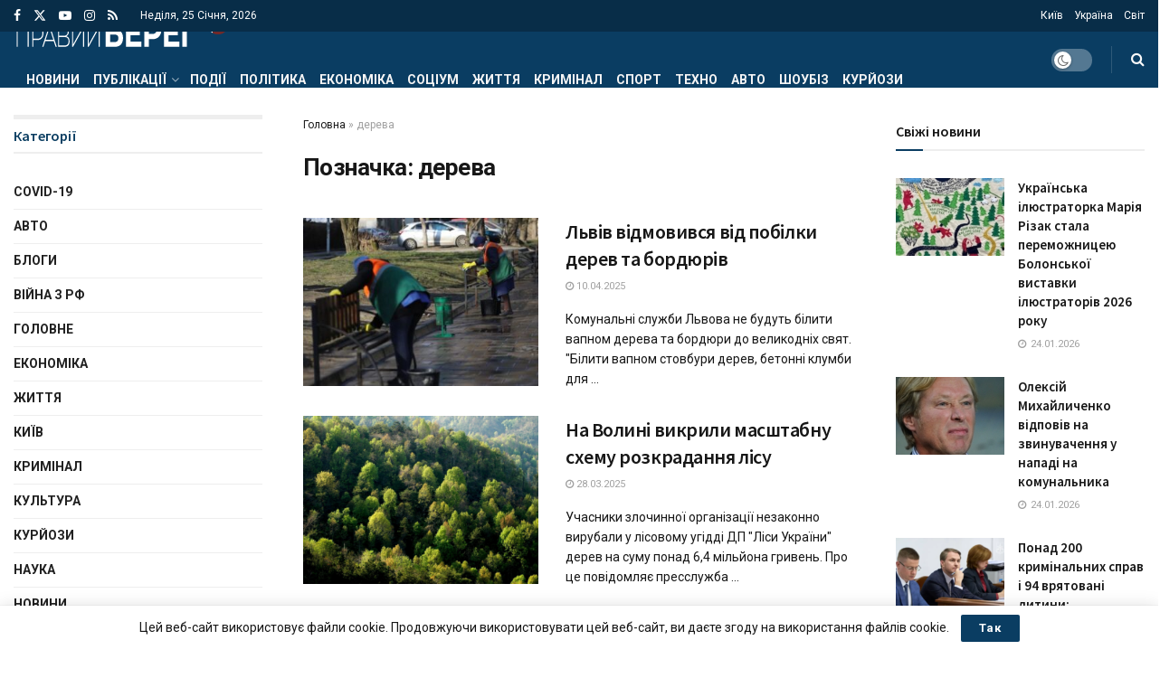

--- FILE ---
content_type: text/html; charset=UTF-8
request_url: https://pb-news.info/tag/dereva/
body_size: 38103
content:
<!doctype html> <!--[if lt IE 7]><html class="no-js lt-ie9 lt-ie8 lt-ie7" lang="uk"> <![endif]--> <!--[if IE 7]><html class="no-js lt-ie9 lt-ie8" lang="uk"> <![endif]--> <!--[if IE 8]><html class="no-js lt-ie9" lang="uk"> <![endif]--> <!--[if IE 9]><html class="no-js lt-ie10" lang="uk"> <![endif]--> <!--[if gt IE 8]><!--><html class="no-js" lang="uk"> <!--<![endif]--><head><meta http-equiv="Content-Type" content="text/html; charset=UTF-8" /><meta name='viewport' content='width=device-width, initial-scale=1, user-scalable=yes' /><link rel="profile" href="http://gmpg.org/xfn/11" /><link rel="pingback" href="https://pb-news.info/xmlrpc.php" /><meta name='robots' content='index, follow, max-image-preview:large, max-snippet:-1, max-video-preview:-1' /><style>img:is([sizes="auto" i],[sizes^="auto," i]){contain-intrinsic-size:3000px 1500px}</style> <script type="text/javascript">var jnews_ajax_url='/?ajax-request=jnews'</script> <script type="text/javascript">;window.jnews=window.jnews||{},window.jnews.library=window.jnews.library||{},window.jnews.library=function(){"use strict";var e=this;e.win=window,e.doc=document,e.noop=function(){},e.globalBody=e.doc.getElementsByTagName("body")[0],e.globalBody=e.globalBody?e.globalBody:e.doc,e.win.jnewsDataStorage=e.win.jnewsDataStorage||{_storage:new WeakMap,put:function(e,t,n){this._storage.has(e)||this._storage.set(e,new Map),this._storage.get(e).set(t,n)},get:function(e,t){return this._storage.get(e).get(t)},has:function(e,t){return this._storage.has(e)&&this._storage.get(e).has(t)},remove:function(e,t){var n=this._storage.get(e).delete(t);return 0===!this._storage.get(e).size&&this._storage.delete(e),n}},e.windowWidth=function(){return e.win.innerWidth||e.docEl.clientWidth||e.globalBody.clientWidth},e.windowHeight=function(){return e.win.innerHeight||e.docEl.clientHeight||e.globalBody.clientHeight},e.requestAnimationFrame=e.win.requestAnimationFrame||e.win.webkitRequestAnimationFrame||e.win.mozRequestAnimationFrame||e.win.msRequestAnimationFrame||window.oRequestAnimationFrame||function(e){return setTimeout(e,1e3/60)},e.cancelAnimationFrame=e.win.cancelAnimationFrame||e.win.webkitCancelAnimationFrame||e.win.webkitCancelRequestAnimationFrame||e.win.mozCancelAnimationFrame||e.win.msCancelRequestAnimationFrame||e.win.oCancelRequestAnimationFrame||function(e){clearTimeout(e)},e.classListSupport="classList"in document.createElement("_"),e.hasClass=e.classListSupport?function(e,t){return e.classList.contains(t)}:function(e,t){return e.className.indexOf(t)>=0},e.addClass=e.classListSupport?function(t,n){e.hasClass(t,n)||t.classList.add(n)}:function(t,n){e.hasClass(t,n)||(t.className+=" "+n)},e.removeClass=e.classListSupport?function(t,n){e.hasClass(t,n)&&t.classList.remove(n)}:function(t,n){e.hasClass(t,n)&&(t.className=t.className.replace(n,""))},e.objKeys=function(e){var t=[];for(var n in e)Object.prototype.hasOwnProperty.call(e,n)&&t.push(n);return t},e.isObjectSame=function(e,t){var n=!0;return JSON.stringify(e)!==JSON.stringify(t)&&(n=!1),n},e.extend=function(){for(var e,t,n,o=arguments[0]||{},i=1,a=arguments.length;i<a;i++)if(null!==(e=arguments[i]))for(t in e)o!==(n=e[t])&&void 0!==n&&(o[t]=n);return o},e.dataStorage=e.win.jnewsDataStorage,e.isVisible=function(e){return 0!==e.offsetWidth&&0!==e.offsetHeight||e.getBoundingClientRect().length},e.getHeight=function(e){return e.offsetHeight||e.clientHeight||e.getBoundingClientRect().height},e.getWidth=function(e){return e.offsetWidth||e.clientWidth||e.getBoundingClientRect().width},e.supportsPassive=!1;try{var t=Object.defineProperty({},"passive",{get:function(){e.supportsPassive=!0}});"createEvent"in e.doc?e.win.addEventListener("test",null,t):"fireEvent"in e.doc&&e.win.attachEvent("test",null)}catch(e){}e.passiveOption=!!e.supportsPassive&&{passive:!0},e.setStorage=function(e,t){e="jnews-"+e;var n={expired:Math.floor(((new Date).getTime()+432e5)/1e3)};t=Object.assign(n,t);localStorage.setItem(e,JSON.stringify(t))},e.getStorage=function(e){e="jnews-"+e;var t=localStorage.getItem(e);return null!==t&&0<t.length?JSON.parse(localStorage.getItem(e)):{}},e.expiredStorage=function(){var t,n="jnews-";for(var o in localStorage)o.indexOf(n)>-1&&"undefined"!==(t=e.getStorage(o.replace(n,""))).expired&&t.expired<Math.floor((new Date).getTime()/1e3)&&localStorage.removeItem(o)},e.addEvents=function(t,n,o){for(var i in n){var a=["touchstart","touchmove"].indexOf(i)>=0&&!o&&e.passiveOption;"createEvent"in e.doc?t.addEventListener(i,n[i],a):"fireEvent"in e.doc&&t.attachEvent("on"+i,n[i])}},e.removeEvents=function(t,n){for(var o in n)"createEvent"in e.doc?t.removeEventListener(o,n[o]):"fireEvent"in e.doc&&t.detachEvent("on"+o,n[o])},e.triggerEvents=function(t,n,o){var i;o=o||{detail:null};return"createEvent"in e.doc?(!(i=e.doc.createEvent("CustomEvent")||new CustomEvent(n)).initCustomEvent||i.initCustomEvent(n,!0,!1,o),void t.dispatchEvent(i)):"fireEvent"in e.doc?((i=e.doc.createEventObject()).eventType=n,void t.fireEvent("on"+i.eventType,i)):void 0},e.getParents=function(t,n){void 0===n&&(n=e.doc);for(var o=[],i=t.parentNode,a=!1;!a;)if(i){var r=i;r.querySelectorAll(n).length?a=!0:(o.push(r),i=r.parentNode)}else o=[],a=!0;return o},e.forEach=function(e,t,n){for(var o=0,i=e.length;o<i;o++)t.call(n,e[o],o)},e.getText=function(e){return e.innerText||e.textContent},e.setText=function(e,t){var n="object"==typeof t?t.innerText||t.textContent:t;e.innerText&&(e.innerText=n),e.textContent&&(e.textContent=n)},e.httpBuildQuery=function(t){return e.objKeys(t).reduce(function t(n){var o=arguments.length>1&&void 0!==arguments[1]?arguments[1]:null;return function(i,a){var r=n[a];a=encodeURIComponent(a);var s=o?"".concat(o,"[").concat(a,"]"):a;return null==r||"function"==typeof r?(i.push("".concat(s,"=")),i):["number","boolean","string"].includes(typeof r)?(i.push("".concat(s,"=").concat(encodeURIComponent(r))),i):(i.push(e.objKeys(r).reduce(t(r,s),[]).join("&")),i)}}(t),[]).join("&")},e.get=function(t,n,o,i){return o="function"==typeof o?o:e.noop,e.ajax("GET",t,n,o,i)},e.post=function(t,n,o,i){return o="function"==typeof o?o:e.noop,e.ajax("POST",t,n,o,i)},e.ajax=function(t,n,o,i,a){var r=new XMLHttpRequest,s=n,c=e.httpBuildQuery(o);if(t=-1!=["GET","POST"].indexOf(t)?t:"GET",r.open(t,s+("GET"==t?"?"+c:""),!0),"POST"==t&&r.setRequestHeader("Content-type","application/x-www-form-urlencoded"),r.setRequestHeader("X-Requested-With","XMLHttpRequest"),r.onreadystatechange=function(){4===r.readyState&&200<=r.status&&300>r.status&&"function"==typeof i&&i.call(void 0,r.response)},void 0!==a&&!a){return{xhr:r,send:function(){r.send("POST"==t?c:null)}}}return r.send("POST"==t?c:null),{xhr:r}},e.scrollTo=function(t,n,o){function i(e,t,n){this.start=this.position(),this.change=e-this.start,this.currentTime=0,this.increment=20,this.duration=void 0===n?500:n,this.callback=t,this.finish=!1,this.animateScroll()}return Math.easeInOutQuad=function(e,t,n,o){return(e/=o/2)<1?n/2*e*e+t:-n/2*(--e*(e-2)-1)+t},i.prototype.stop=function(){this.finish=!0},i.prototype.move=function(t){e.doc.documentElement.scrollTop=t,e.globalBody.parentNode.scrollTop=t,e.globalBody.scrollTop=t},i.prototype.position=function(){return e.doc.documentElement.scrollTop||e.globalBody.parentNode.scrollTop||e.globalBody.scrollTop},i.prototype.animateScroll=function(){this.currentTime+=this.increment;var t=Math.easeInOutQuad(this.currentTime,this.start,this.change,this.duration);this.move(t),this.currentTime<this.duration&&!this.finish?e.requestAnimationFrame.call(e.win,this.animateScroll.bind(this)):this.callback&&"function"==typeof this.callback&&this.callback()},new i(t,n,o)},e.unwrap=function(t){var n,o=t;e.forEach(t,(function(e,t){n?n+=e:n=e})),o.replaceWith(n)},e.performance={start:function(e){performance.mark(e+"Start")},stop:function(e){performance.mark(e+"End"),performance.measure(e,e+"Start",e+"End")}},e.fps=function(){var t=0,n=0,o=0;!function(){var i=t=0,a=0,r=0,s=document.getElementById("fpsTable"),c=function(t){void 0===document.getElementsByTagName("body")[0]?e.requestAnimationFrame.call(e.win,(function(){c(t)})):document.getElementsByTagName("body")[0].appendChild(t)};null===s&&((s=document.createElement("div")).style.position="fixed",s.style.top="120px",s.style.left="10px",s.style.width="100px",s.style.height="20px",s.style.border="1px solid black",s.style.fontSize="11px",s.style.zIndex="100000",s.style.backgroundColor="white",s.id="fpsTable",c(s));var l=function(){o++,n=Date.now(),(a=(o/(r=(n-t)/1e3)).toPrecision(2))!=i&&(i=a,s.innerHTML=i+"fps"),1<r&&(t=n,o=0),e.requestAnimationFrame.call(e.win,l)};l()}()},e.instr=function(e,t){for(var n=0;n<t.length;n++)if(-1!==e.toLowerCase().indexOf(t[n].toLowerCase()))return!0},e.winLoad=function(t,n){function o(o){if("complete"===e.doc.readyState||"interactive"===e.doc.readyState)return!o||n?setTimeout(t,n||1):t(o),1}o()||e.addEvents(e.win,{load:o})},e.docReady=function(t,n){function o(o){if("complete"===e.doc.readyState||"interactive"===e.doc.readyState)return!o||n?setTimeout(t,n||1):t(o),1}o()||e.addEvents(e.doc,{DOMContentLoaded:o})},e.fireOnce=function(){e.docReady((function(){e.assets=e.assets||[],e.assets.length&&(e.boot(),e.load_assets())}),50)},e.boot=function(){e.length&&e.doc.querySelectorAll("style[media]").forEach((function(e){"not all"==e.getAttribute("media")&&e.removeAttribute("media")}))},e.create_js=function(t,n){var o=e.doc.createElement("script");switch(o.setAttribute("src",t),n){case"defer":o.setAttribute("defer",!0);break;case"async":o.setAttribute("async",!0);break;case"deferasync":o.setAttribute("defer",!0),o.setAttribute("async",!0)}e.globalBody.appendChild(o)},e.load_assets=function(){"object"==typeof e.assets&&e.forEach(e.assets.slice(0),(function(t,n){var o="";t.defer&&(o+="defer"),t.async&&(o+="async"),e.create_js(t.url,o);var i=e.assets.indexOf(t);i>-1&&e.assets.splice(i,1)})),e.assets=jnewsoption.au_scripts=window.jnewsads=[]},e.setCookie=function(e,t,n){var o="";if(n){var i=new Date;i.setTime(i.getTime()+24*n*60*60*1e3),o="; expires="+i.toUTCString()}document.cookie=e+"="+(t||"")+o+"; path=/"},e.getCookie=function(e){for(var t=e+"=",n=document.cookie.split(";"),o=0;o<n.length;o++){for(var i=n[o];" "==i.charAt(0);)i=i.substring(1,i.length);if(0==i.indexOf(t))return i.substring(t.length,i.length)}return null},e.eraseCookie=function(e){document.cookie=e+"=; Path=/; Expires=Thu, 01 Jan 1970 00:00:01 GMT;"},e.docReady((function(){e.globalBody=e.globalBody==e.doc?e.doc.getElementsByTagName("body")[0]:e.globalBody,e.globalBody=e.globalBody?e.globalBody:e.doc})),e.winLoad((function(){e.winLoad((function(){var t=!1;if(void 0!==window.jnewsadmin)if(void 0!==window.file_version_checker){var n=e.objKeys(window.file_version_checker);n.length?n.forEach((function(e){t||"10.0.4"===window.file_version_checker[e]||(t=!0)})):t=!0}else t=!0;t&&(window.jnewsHelper.getMessage(),window.jnewsHelper.getNotice())}),2500)}))},window.jnews.library=new window.jnews.library;</script> <title>дерева Архів - Правий берег</title><link rel="canonical" href="https://pb-news.info/tag/dereva/" /><meta property="og:locale" content="uk_UA" /><meta property="og:type" content="article" /><meta property="og:title" content="дерева Архів - Правий берег" /><meta property="og:url" content="https://pb-news.info/tag/dereva/" /><meta property="og:site_name" content="Правий берег" /><meta property="og:image" content="https://pb-news.info/wp-content/uploads/2021/11/cover-img.jpg" /><meta property="og:image:width" content="400" /><meta property="og:image:height" content="400" /><meta property="og:image:type" content="image/jpeg" /><meta name="twitter:card" content="summary_large_image" /><meta name="twitter:site" content="@TenewsTe" /> <script type="application/ld+json" class="yoast-schema-graph">{"@context":"https://schema.org","@graph":[{"@type":"CollectionPage","@id":"https://pb-news.info/tag/dereva/","url":"https://pb-news.info/tag/dereva/","name":"дерева Архів - Правий берег","isPartOf":{"@id":"https://pb-news.info/#website"},"primaryImageOfPage":{"@id":"https://pb-news.info/tag/dereva/#primaryimage"},"image":{"@id":"https://pb-news.info/tag/dereva/#primaryimage"},"thumbnailUrl":"https://pb-news.info/wp-content/uploads/2025/04/img8910-960f0241.jpg","breadcrumb":{"@id":"https://pb-news.info/tag/dereva/#breadcrumb"},"inLanguage":"uk"},{"@type":"ImageObject","inLanguage":"uk","@id":"https://pb-news.info/tag/dereva/#primaryimage","url":"https://pb-news.info/wp-content/uploads/2025/04/img8910-960f0241.jpg","contentUrl":"https://pb-news.info/wp-content/uploads/2025/04/img8910-960f0241.jpg","width":843,"height":500,"caption":"львів"},{"@type":"BreadcrumbList","@id":"https://pb-news.info/tag/dereva/#breadcrumb","itemListElement":[{"@type":"ListItem","position":1,"name":"Головна","item":"https://pb-news.info/"},{"@type":"ListItem","position":2,"name":"дерева"}]},{"@type":"WebSite","@id":"https://pb-news.info/#website","url":"https://pb-news.info/","name":"Правий берег","description":"Правий берег. Новини України та світу","potentialAction":[{"@type":"SearchAction","target":{"@type":"EntryPoint","urlTemplate":"https://pb-news.info/?s={search_term_string}"},"query-input":{"@type":"PropertyValueSpecification","valueRequired":true,"valueName":"search_term_string"}}],"inLanguage":"uk"}]}</script> <link rel='dns-prefetch' href='//www.googletagmanager.com' /><link rel='dns-prefetch' href='//fonts.googleapis.com' /><link rel='dns-prefetch' href='//pagead2.googlesyndication.com' /><link rel='dns-prefetch' href='//fundingchoicesmessages.google.com' /><link rel='preconnect' href='https://fonts.gstatic.com' /><link rel="alternate" type="application/rss+xml" title="Правий берег &raquo; стрічка" href="https://pb-news.info/feed/" /><link rel="alternate" type="application/rss+xml" title="Правий берег &raquo; Канал коментарів" href="https://pb-news.info/comments/feed/" /><link rel="alternate" type="application/rss+xml" title="Правий берег &raquo; дерева Канал теґу" href="https://pb-news.info/tag/dereva/feed/" /> <script type="text/javascript">window._wpemojiSettings={"baseUrl":"https:\/\/s.w.org\/images\/core\/emoji\/16.0.1\/72x72\/","ext":".png","svgUrl":"https:\/\/s.w.org\/images\/core\/emoji\/16.0.1\/svg\/","svgExt":".svg","source":{"concatemoji":"https:\/\/pb-news.info\/wp-includes\/js\/wp-emoji-release.min.js?ver=6.8.3"}};
/*! This file is auto-generated */
!function(s,n){var o,i,e;function c(e){try{var t={supportTests:e,timestamp:(new Date).valueOf()};sessionStorage.setItem(o,JSON.stringify(t))}catch(e){}}function p(e,t,n){e.clearRect(0,0,e.canvas.width,e.canvas.height),e.fillText(t,0,0);var t=new Uint32Array(e.getImageData(0,0,e.canvas.width,e.canvas.height).data),a=(e.clearRect(0,0,e.canvas.width,e.canvas.height),e.fillText(n,0,0),new Uint32Array(e.getImageData(0,0,e.canvas.width,e.canvas.height).data));return t.every(function(e,t){return e===a[t]})}function u(e,t){e.clearRect(0,0,e.canvas.width,e.canvas.height),e.fillText(t,0,0);for(var n=e.getImageData(16,16,1,1),a=0;a<n.data.length;a++)if(0!==n.data[a])return!1;return!0}function f(e,t,n,a){switch(t){case"flag":return n(e,"\ud83c\udff3\ufe0f\u200d\u26a7\ufe0f","\ud83c\udff3\ufe0f\u200b\u26a7\ufe0f")?!1:!n(e,"\ud83c\udde8\ud83c\uddf6","\ud83c\udde8\u200b\ud83c\uddf6")&&!n(e,"\ud83c\udff4\udb40\udc67\udb40\udc62\udb40\udc65\udb40\udc6e\udb40\udc67\udb40\udc7f","\ud83c\udff4\u200b\udb40\udc67\u200b\udb40\udc62\u200b\udb40\udc65\u200b\udb40\udc6e\u200b\udb40\udc67\u200b\udb40\udc7f");case"emoji":return!a(e,"\ud83e\udedf")}return!1}function g(e,t,n,a){var r="undefined"!=typeof WorkerGlobalScope&&self instanceof WorkerGlobalScope?new OffscreenCanvas(300,150):s.createElement("canvas"),o=r.getContext("2d",{willReadFrequently:!0}),i=(o.textBaseline="top",o.font="600 32px Arial",{});return e.forEach(function(e){i[e]=t(o,e,n,a)}),i}function t(e){var t=s.createElement("script");t.src=e,t.defer=!0,s.head.appendChild(t)}"undefined"!=typeof Promise&&(o="wpEmojiSettingsSupports",i=["flag","emoji"],n.supports={everything:!0,everythingExceptFlag:!0},e=new Promise(function(e){s.addEventListener("DOMContentLoaded",e,{once:!0})}),new Promise(function(t){var n=function(){try{var e=JSON.parse(sessionStorage.getItem(o));if("object"==typeof e&&"number"==typeof e.timestamp&&(new Date).valueOf()<e.timestamp+604800&&"object"==typeof e.supportTests)return e.supportTests}catch(e){}return null}();if(!n){if("undefined"!=typeof Worker&&"undefined"!=typeof OffscreenCanvas&&"undefined"!=typeof URL&&URL.createObjectURL&&"undefined"!=typeof Blob)try{var e="postMessage("+g.toString()+"("+[JSON.stringify(i),f.toString(),p.toString(),u.toString()].join(",")+"));",a=new Blob([e],{type:"text/javascript"}),r=new Worker(URL.createObjectURL(a),{name:"wpTestEmojiSupports"});return void(r.onmessage=function(e){c(n=e.data),r.terminate(),t(n)})}catch(e){}c(n=g(i,f,p,u))}t(n)}).then(function(e){for(var t in e)n.supports[t]=e[t],n.supports.everything=n.supports.everything&&n.supports[t],"flag"!==t&&(n.supports.everythingExceptFlag=n.supports.everythingExceptFlag&&n.supports[t]);n.supports.everythingExceptFlag=n.supports.everythingExceptFlag&&!n.supports.flag,n.DOMReady=!1,n.readyCallback=function(){n.DOMReady=!0}}).then(function(){return e}).then(function(){var e;n.supports.everything||(n.readyCallback(),(e=n.source||{}).concatemoji?t(e.concatemoji):e.wpemoji&&e.twemoji&&(t(e.twemoji),t(e.wpemoji)))}))}((window,document),window._wpemojiSettings);</script> <style id='wp-emoji-styles-inline-css' type='text/css'>img.wp-smiley,img.emoji{display:inline !important;border:none !important;box-shadow:none !important;height:1em !important;width:1em !important;margin:0 .07em !important;vertical-align:-.1em !important;background:0 0 !important;padding:0 !important}</style><link rel='stylesheet' id='wp-block-library-css' href='https://pb-news.info/wp-includes/css/dist/block-library/style.min.css?ver=6.8.3' type='text/css' media='all' /><style id='classic-theme-styles-inline-css' type='text/css'>/*! This file is auto-generated */
.wp-block-button__link{color:#fff;background-color:#32373c;border-radius:9999px;box-shadow:none;text-decoration:none;padding:calc(.667em + 2px) calc(1.333em + 2px);font-size:1.125em}.wp-block-file__button{background:#32373c;color:#fff;text-decoration:none}</style><link rel='stylesheet' id='jnews-faq-css' href='https://pb-news.info/wp-content/cache/autoptimize/css/autoptimize_single_85f4ed116af53f2a19322e354590c0cf.css?ver=12.0.3' type='text/css' media='all' /><style id='global-styles-inline-css' type='text/css'>:root{--wp--preset--aspect-ratio--square:1;--wp--preset--aspect-ratio--4-3:4/3;--wp--preset--aspect-ratio--3-4:3/4;--wp--preset--aspect-ratio--3-2:3/2;--wp--preset--aspect-ratio--2-3:2/3;--wp--preset--aspect-ratio--16-9:16/9;--wp--preset--aspect-ratio--9-16:9/16;--wp--preset--color--black:#000;--wp--preset--color--cyan-bluish-gray:#abb8c3;--wp--preset--color--white:#fff;--wp--preset--color--pale-pink:#f78da7;--wp--preset--color--vivid-red:#cf2e2e;--wp--preset--color--luminous-vivid-orange:#ff6900;--wp--preset--color--luminous-vivid-amber:#fcb900;--wp--preset--color--light-green-cyan:#7bdcb5;--wp--preset--color--vivid-green-cyan:#00d084;--wp--preset--color--pale-cyan-blue:#8ed1fc;--wp--preset--color--vivid-cyan-blue:#0693e3;--wp--preset--color--vivid-purple:#9b51e0;--wp--preset--gradient--vivid-cyan-blue-to-vivid-purple:linear-gradient(135deg,rgba(6,147,227,1) 0%,#9b51e0 100%);--wp--preset--gradient--light-green-cyan-to-vivid-green-cyan:linear-gradient(135deg,#7adcb4 0%,#00d082 100%);--wp--preset--gradient--luminous-vivid-amber-to-luminous-vivid-orange:linear-gradient(135deg,rgba(252,185,0,1) 0%,rgba(255,105,0,1) 100%);--wp--preset--gradient--luminous-vivid-orange-to-vivid-red:linear-gradient(135deg,rgba(255,105,0,1) 0%,#cf2e2e 100%);--wp--preset--gradient--very-light-gray-to-cyan-bluish-gray:linear-gradient(135deg,#eee 0%,#a9b8c3 100%);--wp--preset--gradient--cool-to-warm-spectrum:linear-gradient(135deg,#4aeadc 0%,#9778d1 20%,#cf2aba 40%,#ee2c82 60%,#fb6962 80%,#fef84c 100%);--wp--preset--gradient--blush-light-purple:linear-gradient(135deg,#ffceec 0%,#9896f0 100%);--wp--preset--gradient--blush-bordeaux:linear-gradient(135deg,#fecda5 0%,#fe2d2d 50%,#6b003e 100%);--wp--preset--gradient--luminous-dusk:linear-gradient(135deg,#ffcb70 0%,#c751c0 50%,#4158d0 100%);--wp--preset--gradient--pale-ocean:linear-gradient(135deg,#fff5cb 0%,#b6e3d4 50%,#33a7b5 100%);--wp--preset--gradient--electric-grass:linear-gradient(135deg,#caf880 0%,#71ce7e 100%);--wp--preset--gradient--midnight:linear-gradient(135deg,#020381 0%,#2874fc 100%);--wp--preset--font-size--small:13px;--wp--preset--font-size--medium:20px;--wp--preset--font-size--large:36px;--wp--preset--font-size--x-large:42px;--wp--preset--spacing--20:.44rem;--wp--preset--spacing--30:.67rem;--wp--preset--spacing--40:1rem;--wp--preset--spacing--50:1.5rem;--wp--preset--spacing--60:2.25rem;--wp--preset--spacing--70:3.38rem;--wp--preset--spacing--80:5.06rem;--wp--preset--shadow--natural:6px 6px 9px rgba(0,0,0,.2);--wp--preset--shadow--deep:12px 12px 50px rgba(0,0,0,.4);--wp--preset--shadow--sharp:6px 6px 0px rgba(0,0,0,.2);--wp--preset--shadow--outlined:6px 6px 0px -3px rgba(255,255,255,1),6px 6px rgba(0,0,0,1);--wp--preset--shadow--crisp:6px 6px 0px rgba(0,0,0,1)}:where(.is-layout-flex){gap:.5em}:where(.is-layout-grid){gap:.5em}body .is-layout-flex{display:flex}.is-layout-flex{flex-wrap:wrap;align-items:center}.is-layout-flex>:is(*,div){margin:0}body .is-layout-grid{display:grid}.is-layout-grid>:is(*,div){margin:0}:where(.wp-block-columns.is-layout-flex){gap:2em}:where(.wp-block-columns.is-layout-grid){gap:2em}:where(.wp-block-post-template.is-layout-flex){gap:1.25em}:where(.wp-block-post-template.is-layout-grid){gap:1.25em}.has-black-color{color:var(--wp--preset--color--black) !important}.has-cyan-bluish-gray-color{color:var(--wp--preset--color--cyan-bluish-gray) !important}.has-white-color{color:var(--wp--preset--color--white) !important}.has-pale-pink-color{color:var(--wp--preset--color--pale-pink) !important}.has-vivid-red-color{color:var(--wp--preset--color--vivid-red) !important}.has-luminous-vivid-orange-color{color:var(--wp--preset--color--luminous-vivid-orange) !important}.has-luminous-vivid-amber-color{color:var(--wp--preset--color--luminous-vivid-amber) !important}.has-light-green-cyan-color{color:var(--wp--preset--color--light-green-cyan) !important}.has-vivid-green-cyan-color{color:var(--wp--preset--color--vivid-green-cyan) !important}.has-pale-cyan-blue-color{color:var(--wp--preset--color--pale-cyan-blue) !important}.has-vivid-cyan-blue-color{color:var(--wp--preset--color--vivid-cyan-blue) !important}.has-vivid-purple-color{color:var(--wp--preset--color--vivid-purple) !important}.has-black-background-color{background-color:var(--wp--preset--color--black) !important}.has-cyan-bluish-gray-background-color{background-color:var(--wp--preset--color--cyan-bluish-gray) !important}.has-white-background-color{background-color:var(--wp--preset--color--white) !important}.has-pale-pink-background-color{background-color:var(--wp--preset--color--pale-pink) !important}.has-vivid-red-background-color{background-color:var(--wp--preset--color--vivid-red) !important}.has-luminous-vivid-orange-background-color{background-color:var(--wp--preset--color--luminous-vivid-orange) !important}.has-luminous-vivid-amber-background-color{background-color:var(--wp--preset--color--luminous-vivid-amber) !important}.has-light-green-cyan-background-color{background-color:var(--wp--preset--color--light-green-cyan) !important}.has-vivid-green-cyan-background-color{background-color:var(--wp--preset--color--vivid-green-cyan) !important}.has-pale-cyan-blue-background-color{background-color:var(--wp--preset--color--pale-cyan-blue) !important}.has-vivid-cyan-blue-background-color{background-color:var(--wp--preset--color--vivid-cyan-blue) !important}.has-vivid-purple-background-color{background-color:var(--wp--preset--color--vivid-purple) !important}.has-black-border-color{border-color:var(--wp--preset--color--black) !important}.has-cyan-bluish-gray-border-color{border-color:var(--wp--preset--color--cyan-bluish-gray) !important}.has-white-border-color{border-color:var(--wp--preset--color--white) !important}.has-pale-pink-border-color{border-color:var(--wp--preset--color--pale-pink) !important}.has-vivid-red-border-color{border-color:var(--wp--preset--color--vivid-red) !important}.has-luminous-vivid-orange-border-color{border-color:var(--wp--preset--color--luminous-vivid-orange) !important}.has-luminous-vivid-amber-border-color{border-color:var(--wp--preset--color--luminous-vivid-amber) !important}.has-light-green-cyan-border-color{border-color:var(--wp--preset--color--light-green-cyan) !important}.has-vivid-green-cyan-border-color{border-color:var(--wp--preset--color--vivid-green-cyan) !important}.has-pale-cyan-blue-border-color{border-color:var(--wp--preset--color--pale-cyan-blue) !important}.has-vivid-cyan-blue-border-color{border-color:var(--wp--preset--color--vivid-cyan-blue) !important}.has-vivid-purple-border-color{border-color:var(--wp--preset--color--vivid-purple) !important}.has-vivid-cyan-blue-to-vivid-purple-gradient-background{background:var(--wp--preset--gradient--vivid-cyan-blue-to-vivid-purple) !important}.has-light-green-cyan-to-vivid-green-cyan-gradient-background{background:var(--wp--preset--gradient--light-green-cyan-to-vivid-green-cyan) !important}.has-luminous-vivid-amber-to-luminous-vivid-orange-gradient-background{background:var(--wp--preset--gradient--luminous-vivid-amber-to-luminous-vivid-orange) !important}.has-luminous-vivid-orange-to-vivid-red-gradient-background{background:var(--wp--preset--gradient--luminous-vivid-orange-to-vivid-red) !important}.has-very-light-gray-to-cyan-bluish-gray-gradient-background{background:var(--wp--preset--gradient--very-light-gray-to-cyan-bluish-gray) !important}.has-cool-to-warm-spectrum-gradient-background{background:var(--wp--preset--gradient--cool-to-warm-spectrum) !important}.has-blush-light-purple-gradient-background{background:var(--wp--preset--gradient--blush-light-purple) !important}.has-blush-bordeaux-gradient-background{background:var(--wp--preset--gradient--blush-bordeaux) !important}.has-luminous-dusk-gradient-background{background:var(--wp--preset--gradient--luminous-dusk) !important}.has-pale-ocean-gradient-background{background:var(--wp--preset--gradient--pale-ocean) !important}.has-electric-grass-gradient-background{background:var(--wp--preset--gradient--electric-grass) !important}.has-midnight-gradient-background{background:var(--wp--preset--gradient--midnight) !important}.has-small-font-size{font-size:var(--wp--preset--font-size--small) !important}.has-medium-font-size{font-size:var(--wp--preset--font-size--medium) !important}.has-large-font-size{font-size:var(--wp--preset--font-size--large) !important}.has-x-large-font-size{font-size:var(--wp--preset--font-size--x-large) !important}:where(.wp-block-post-template.is-layout-flex){gap:1.25em}:where(.wp-block-post-template.is-layout-grid){gap:1.25em}:where(.wp-block-columns.is-layout-flex){gap:2em}:where(.wp-block-columns.is-layout-grid){gap:2em}:root :where(.wp-block-pullquote){font-size:1.5em;line-height:1.6}</style><link rel='stylesheet' id='js_composer_front-css' href='https://pb-news.info/wp-content/plugins/js_composer/assets/css/js_composer.min.css?ver=8.7.2' type='text/css' media='all' /><link rel='stylesheet' id='jeg_customizer_font-css' href='//fonts.googleapis.com/css?family=Roboto%3Aregular%2C700%7CSource+Sans+Pro%3A600%2Cregular%2C600&#038;display=swap&#038;ver=1.3.2' type='text/css' media='all' /><link rel='stylesheet' id='font-awesome-css' href='https://pb-news.info/wp-content/themes/jnews/assets/fonts/font-awesome/font-awesome.min.css?ver=12.0.3' type='text/css' media='all' /><link rel='stylesheet' id='jnews-icon-css' href='https://pb-news.info/wp-content/cache/autoptimize/css/autoptimize_single_95b7c0c10ee3c3b68d482a88097ee408.css?ver=12.0.3' type='text/css' media='all' /><link rel='stylesheet' id='jscrollpane-css' href='https://pb-news.info/wp-content/cache/autoptimize/css/autoptimize_single_12a16764b37af16dfeabf241b5377b08.css?ver=12.0.3' type='text/css' media='all' /><link rel='stylesheet' id='oknav-css' href='https://pb-news.info/wp-content/cache/autoptimize/css/autoptimize_single_0550db76798d263a7b9aa9b81eeb88a9.css?ver=12.0.3' type='text/css' media='all' /><link rel='stylesheet' id='magnific-popup-css' href='https://pb-news.info/wp-content/cache/autoptimize/css/autoptimize_single_07e974ae7070c78922b1571d028ab5a3.css?ver=12.0.3' type='text/css' media='all' /><link rel='stylesheet' id='chosen-css' href='https://pb-news.info/wp-content/cache/autoptimize/css/autoptimize_single_0cdf3372f41ed035a7bc2dc276a43821.css?ver=12.0.3' type='text/css' media='all' /><link rel='stylesheet' id='jnews-main-css' href='https://pb-news.info/wp-content/cache/autoptimize/css/autoptimize_single_cc02ca4d28ff188bd49ffbed8d6ccc80.css?ver=12.0.3' type='text/css' media='all' /><link rel='stylesheet' id='jnews-pages-css' href='https://pb-news.info/wp-content/cache/autoptimize/css/autoptimize_single_c2f636d5c916da8a012e895f5bfdb696.css?ver=12.0.3' type='text/css' media='all' /><link rel='stylesheet' id='jnews-responsive-css' href='https://pb-news.info/wp-content/cache/autoptimize/css/autoptimize_single_7ba059747ce86a2a7cd71aa96eb4ba8f.css?ver=12.0.3' type='text/css' media='all' /><link rel='stylesheet' id='jnews-pb-temp-css' href='https://pb-news.info/wp-content/cache/autoptimize/css/autoptimize_single_3bc12adc7cf1f520bfef2810d683d2c0.css?ver=12.0.3' type='text/css' media='all' /><link rel='stylesheet' id='jnews-js-composer-css' href='https://pb-news.info/wp-content/cache/autoptimize/css/autoptimize_single_fc83441dd57e3efc19dde7715224aa04.css?ver=12.0.3' type='text/css' media='all' /><link rel='stylesheet' id='jnews-style-css' href='https://pb-news.info/wp-content/themes/jnews/style.css?ver=12.0.3' type='text/css' media='all' /><link rel='stylesheet' id='jnews-darkmode-css' href='https://pb-news.info/wp-content/cache/autoptimize/css/autoptimize_single_c8c57a0dce3f85eefaf2b683a5ed8483.css?ver=12.0.3' type='text/css' media='all' /> <script type="text/javascript" src="https://pb-news.info/wp-includes/js/jquery/jquery.min.js?ver=3.7.1" id="jquery-core-js"></script> <script type="text/javascript" src="https://pb-news.info/wp-includes/js/jquery/jquery-migrate.min.js?ver=3.4.1" id="jquery-migrate-js"></script> 
 <script type="text/javascript" src="https://www.googletagmanager.com/gtag/js?id=G-8Y5EBT2R6X" id="google_gtagjs-js" async></script> <script type="text/javascript" id="google_gtagjs-js-after">window.dataLayer=window.dataLayer||[];function gtag(){dataLayer.push(arguments);}
gtag("set","linker",{"domains":["pb-news.info"]});gtag("js",new Date());gtag("set","developer_id.dZTNiMT",true);gtag("config","G-8Y5EBT2R6X");</script> <script></script><link rel="https://api.w.org/" href="https://pb-news.info/wp-json/" /><link rel="alternate" title="JSON" type="application/json" href="https://pb-news.info/wp-json/wp/v2/tags/6162" /><link rel="EditURI" type="application/rsd+xml" title="RSD" href="https://pb-news.info/xmlrpc.php?rsd" /><meta name="generator" content="WordPress 6.8.3" /><meta name="generator" content="Site Kit by Google 1.167.0" /><meta name="google-adsense-platform-account" content="ca-host-pub-2644536267352236"><meta name="google-adsense-platform-domain" content="sitekit.withgoogle.com"><meta name="generator" content="Powered by WPBakery Page Builder - drag and drop page builder for WordPress."/> <script src="https://jsc.mgid.com/site/429880.js" async></script>  <script type="text/javascript" async="async" src="https://pagead2.googlesyndication.com/pagead/js/adsbygoogle.js?client=ca-pub-7351907055154557&amp;host=ca-host-pub-2644536267352236" crossorigin="anonymous"></script>    <script async src="https://fundingchoicesmessages.google.com/i/pub-7351907055154557?ers=1" nonce="vmUlbX2x7xD-k_WmOEIdjQ"></script><script nonce="vmUlbX2x7xD-k_WmOEIdjQ">(function(){function signalGooglefcPresent(){if(!window.frames['googlefcPresent']){if(document.body){const iframe=document.createElement('iframe');iframe.style='width: 0; height: 0; border: none; z-index: -1000; left: -1000px; top: -1000px;';iframe.style.display='none';iframe.name='googlefcPresent';document.body.appendChild(iframe);}else{setTimeout(signalGooglefcPresent,0);}}}signalGooglefcPresent();})();</script>    <script>(function(){'use strict';function aa(a){var b=0;return function(){return b<a.length?{done:!1,value:a[b++]}:{done:!0}}}var ba="function"==typeof Object.defineProperties?Object.defineProperty:function(a,b,c){if(a==Array.prototype||a==Object.prototype)return a;a[b]=c.value;return a};function ea(a){a=["object"==typeof globalThis&&globalThis,a,"object"==typeof window&&window,"object"==typeof self&&self,"object"==typeof global&&global];for(var b=0;b<a.length;++b){var c=a[b];if(c&&c.Math==Math)return c}throw Error("Cannot find global object");}var fa=ea(this);function ha(a,b){if(b)a:{var c=fa;a=a.split(".");for(var d=0;d<a.length-1;d++){var e=a[d];if(!(e in c))break a;c=c[e]}a=a[a.length-1];d=c[a];b=b(d);b!=d&&null!=b&&ba(c,a,{configurable:!0,writable:!0,value:b})}}
var ia="function"==typeof Object.create?Object.create:function(a){function b(){}b.prototype=a;return new b},l;if("function"==typeof Object.setPrototypeOf)l=Object.setPrototypeOf;else{var m;a:{var ja={a:!0},ka={};try{ka.__proto__=ja;m=ka.a;break a}catch(a){}m=!1}l=m?function(a,b){a.__proto__=b;if(a.__proto__!==b)throw new TypeError(a+" is not extensible");return a}:null}var la=l;function n(a,b){a.prototype=ia(b.prototype);a.prototype.constructor=a;if(la)la(a,b);else for(var c in b)if("prototype"!=c)if(Object.defineProperties){var d=Object.getOwnPropertyDescriptor(b,c);d&&Object.defineProperty(a,c,d)}else a[c]=b[c];a.A=b.prototype}function ma(){for(var a=Number(this),b=[],c=a;c<arguments.length;c++)b[c-a]=arguments[c];return b}
var na="function"==typeof Object.assign?Object.assign:function(a,b){for(var c=1;c<arguments.length;c++){var d=arguments[c];if(d)for(var e in d)Object.prototype.hasOwnProperty.call(d,e)&&(a[e]=d[e])}return a};ha("Object.assign",function(a){return a||na});var p=this||self;function q(a){return a};var t,u;a:{for(var oa=["CLOSURE_FLAGS"],v=p,x=0;x<oa.length;x++)if(v=v[oa[x]],null==v){u=null;break a}u=v}var pa=u&&u[610401301];t=null!=pa?pa:!1;var z,qa=p.navigator;z=qa?qa.userAgentData||null:null;function A(a){return t?z?z.brands.some(function(b){return(b=b.brand)&&-1!=b.indexOf(a)}):!1:!1}function B(a){var b;a:{if(b=p.navigator)if(b=b.userAgent)break a;b=""}return-1!=b.indexOf(a)};function C(){return t?!!z&&0<z.brands.length:!1}function D(){return C()?A("Chromium"):(B("Chrome")||B("CriOS"))&&!(C()?0:B("Edge"))||B("Silk")};var ra=C()?!1:B("Trident")||B("MSIE");!B("Android")||D();D();B("Safari")&&(D()||(C()?0:B("Coast"))||(C()?0:B("Opera"))||(C()?0:B("Edge"))||(C()?A("Microsoft Edge"):B("Edg/"))||C()&&A("Opera"));var sa={},E=null;var ta="undefined"!==typeof Uint8Array,ua=!ra&&"function"===typeof btoa;var F="function"===typeof Symbol&&"symbol"===typeof Symbol()?Symbol():void 0,G=F?function(a,b){a[F]|=b}:function(a,b){void 0!==a.g?a.g|=b:Object.defineProperties(a,{g:{value:b,configurable:!0,writable:!0,enumerable:!1}})};function va(a){var b=H(a);1!==(b&1)&&(Object.isFrozen(a)&&(a=Array.prototype.slice.call(a)),I(a,b|1))}
var H=F?function(a){return a[F]|0}:function(a){return a.g|0},J=F?function(a){return a[F]}:function(a){return a.g},I=F?function(a,b){a[F]=b}:function(a,b){void 0!==a.g?a.g=b:Object.defineProperties(a,{g:{value:b,configurable:!0,writable:!0,enumerable:!1}})};function wa(){var a=[];G(a,1);return a}function xa(a,b){I(b,(a|0)&-99)}function K(a,b){I(b,(a|34)&-73)}function L(a){a=a>>11&1023;return 0===a?536870912:a};var M={};function N(a){return null!==a&&"object"===typeof a&&!Array.isArray(a)&&a.constructor===Object}var O,ya=[];I(ya,39);O=Object.freeze(ya);var P;function Q(a,b){P=b;a=new a(b);P=void 0;return a}
function R(a,b,c){null==a&&(a=P);P=void 0;if(null==a){var d=96;c?(a=[c],d|=512):a=[];b&&(d=d&-2095105|(b&1023)<<11)}else{if(!Array.isArray(a))throw Error();d=H(a);if(d&64)return a;d|=64;if(c&&(d|=512,c!==a[0]))throw Error();a:{c=a;var e=c.length;if(e){var f=e-1,g=c[f];if(N(g)){d|=256;b=(d>>9&1)-1;e=f-b;1024<=e&&(za(c,b,g),e=1023);d=d&-2095105|(e&1023)<<11;break a}}b&&(g=(d>>9&1)-1,b=Math.max(b,e-g),1024<b&&(za(c,g,{}),d|=256,b=1023),d=d&-2095105|(b&1023)<<11)}}I(a,d);return a}
function za(a,b,c){for(var d=1023+b,e=a.length,f=d;f<e;f++){var g=a[f];null!=g&&g!==c&&(c[f-b]=g)}a.length=d+1;a[d]=c};function Aa(a){switch(typeof a){case"number":return isFinite(a)?a:String(a);case"boolean":return a?1:0;case"object":if(a&&!Array.isArray(a)&&ta&&null!=a&&a instanceof Uint8Array){if(ua){for(var b="",c=0,d=a.length-10240;c<d;)b+=String.fromCharCode.apply(null,a.subarray(c,c+=10240));b+=String.fromCharCode.apply(null,c?a.subarray(c):a);a=btoa(b)}else{void 0===b&&(b=0);if(!E){E={};c="ABCDEFGHIJKLMNOPQRSTUVWXYZabcdefghijklmnopqrstuvwxyz0123456789".split("");d=["+/=","+/","-_=","-_.","-_"];for(var e=0;5>e;e++){var f=c.concat(d[e].split(""));sa[e]=f;for(var g=0;g<f.length;g++){var h=f[g];void 0===E[h]&&(E[h]=g)}}}b=sa[b];c=Array(Math.floor(a.length/3));d=b[64]||"";for(e=f=0;f<a.length-2;f+=3){var k=a[f],w=a[f+1];h=a[f+2];g=b[k>>2];k=b[(k&3)<<4|w>>4];w=b[(w&15)<<2|h>>6];h=b[h&63];c[e++]=g+k+w+h}g=0;h=d;switch(a.length-f){case 2:g=a[f+1],h=b[(g&15)<<2]||d;case 1:a=a[f],c[e]=b[a>>2]+b[(a&3)<<4|g>>4]+h+d}a=c.join("")}return a}}return a};function Ba(a,b,c){a=Array.prototype.slice.call(a);var d=a.length,e=b&256?a[d-1]:void 0;d+=e?-1:0;for(b=b&512?1:0;b<d;b++)a[b]=c(a[b]);if(e){b=a[b]={};for(var f in e)Object.prototype.hasOwnProperty.call(e,f)&&(b[f]=c(e[f]))}return a}function Da(a,b,c,d,e,f){if(null!=a){if(Array.isArray(a))a=e&&0==a.length&&H(a)&1?void 0:f&&H(a)&2?a:Ea(a,b,c,void 0!==d,e,f);else if(N(a)){var g={},h;for(h in a)Object.prototype.hasOwnProperty.call(a,h)&&(g[h]=Da(a[h],b,c,d,e,f));a=g}else a=b(a,d);return a}}
function Ea(a,b,c,d,e,f){var g=d||c?H(a):0;d=d?!!(g&32):void 0;a=Array.prototype.slice.call(a);for(var h=0;h<a.length;h++)a[h]=Da(a[h],b,c,d,e,f);c&&c(g,a);return a}function Fa(a){return a.s===M?a.toJSON():Aa(a)};function Ga(a,b,c){c=void 0===c?K:c;if(null!=a){if(ta&&a instanceof Uint8Array)return b?a:new Uint8Array(a);if(Array.isArray(a)){var d=H(a);if(d&2)return a;if(b&&!(d&64)&&(d&32||0===d))return I(a,d|34),a;a=Ea(a,Ga,d&4?K:c,!0,!1,!0);b=H(a);b&4&&b&2&&Object.freeze(a);return a}a.s===M&&(b=a.h,c=J(b),a=c&2?a:Q(a.constructor,Ha(b,c,!0)));return a}}function Ha(a,b,c){var d=c||b&2?K:xa,e=!!(b&32);a=Ba(a,b,function(f){return Ga(f,e,d)});G(a,32|(c?2:0));return a};function Ia(a,b){a=a.h;return Ja(a,J(a),b)}function Ja(a,b,c,d){if(-1===c)return null;if(c>=L(b)){if(b&256)return a[a.length-1][c]}else{var e=a.length;if(d&&b&256&&(d=a[e-1][c],null!=d))return d;b=c+((b>>9&1)-1);if(b<e)return a[b]}}function Ka(a,b,c,d,e){var f=L(b);if(c>=f||e){e=b;if(b&256)f=a[a.length-1];else{if(null==d)return;f=a[f+((b>>9&1)-1)]={};e|=256}f[c]=d;e&=-1025;e!==b&&I(a,e)}else a[c+((b>>9&1)-1)]=d,b&256&&(d=a[a.length-1],c in d&&delete d[c]),b&1024&&I(a,b&-1025)}
function La(a,b){var c=Ma;var d=void 0===d?!1:d;var e=a.h;var f=J(e),g=Ja(e,f,b,d);var h=!1;if(null==g||"object"!==typeof g||(h=Array.isArray(g))||g.s!==M)if(h){var k=h=H(g);0===k&&(k|=f&32);k|=f&2;k!==h&&I(g,k);c=new c(g)}else c=void 0;else c=g;c!==g&&null!=c&&Ka(e,f,b,c,d);e=c;if(null==e)return e;a=a.h;f=J(a);f&2||(g=e,c=g.h,h=J(c),g=h&2?Q(g.constructor,Ha(c,h,!1)):g,g!==e&&(e=g,Ka(a,f,b,e,d)));return e}function Na(a,b){a=Ia(a,b);return null==a||"string"===typeof a?a:void 0}
function Oa(a,b){a=Ia(a,b);return null!=a?a:0}function S(a,b){a=Na(a,b);return null!=a?a:""};function T(a,b,c){this.h=R(a,b,c)}T.prototype.toJSON=function(){var a=Ea(this.h,Fa,void 0,void 0,!1,!1);return Pa(this,a,!0)};T.prototype.s=M;T.prototype.toString=function(){return Pa(this,this.h,!1).toString()};function Pa(a,b,c){var d=a.constructor.v,e=L(J(c?a.h:b)),f=!1;if(d){if(!c){b=Array.prototype.slice.call(b);var g;if(b.length&&N(g=b[b.length-1]))for(f=0;f<d.length;f++)if(d[f]>=e){Object.assign(b[b.length-1]={},g);break}f=!0}e=b;c=!c;g=J(a.h);a=L(g);g=(g>>9&1)-1;for(var h,k,w=0;w<d.length;w++)if(k=d[w],k<a){k+=g;var r=e[k];null==r?e[k]=c?O:wa():c&&r!==O&&va(r)}else h||(r=void 0,e.length&&N(r=e[e.length-1])?h=r:e.push(h={})),r=h[k],null==h[k]?h[k]=c?O:wa():c&&r!==O&&va(r)}d=b.length;if(!d)return b;var Ca;if(N(h=b[d-1])){a:{var y=h;e={};c=!1;for(var ca in y)Object.prototype.hasOwnProperty.call(y,ca)&&(a=y[ca],Array.isArray(a)&&a!=a&&(c=!0),null!=a?e[ca]=a:c=!0);if(c){for(var rb in e){y=e;break a}y=null}}y!=h&&(Ca=!0);d--}for(;0<d;d--){h=b[d-1];if(null!=h)break;var cb=!0}if(!Ca&&!cb)return b;var da;f?da=b:da=Array.prototype.slice.call(b,0,d);b=da;f&&(b.length=d);y&&b.push(y);return b};function Qa(a){return function(b){if(null==b||""==b)b=new a;else{b=JSON.parse(b);if(!Array.isArray(b))throw Error(void 0);G(b,32);b=Q(a,b)}return b}};function Ra(a){this.h=R(a)}n(Ra,T);var Sa=Qa(Ra);var U;function V(a){this.g=a}V.prototype.toString=function(){return this.g+""};var Ta={};function Ua(){return Math.floor(2147483648*Math.random()).toString(36)+Math.abs(Math.floor(2147483648*Math.random())^Date.now()).toString(36)};function Va(a,b){b=String(b);"application/xhtml+xml"===a.contentType&&(b=b.toLowerCase());return a.createElement(b)}function Wa(a){this.g=a||p.document||document}Wa.prototype.appendChild=function(a,b){a.appendChild(b)};function Xa(a,b){a.src=b instanceof V&&b.constructor===V?b.g:"type_error:TrustedResourceUrl";var c,d;(c=(b=null==(d=(c=(a.ownerDocument&&a.ownerDocument.defaultView||window).document).querySelector)?void 0:d.call(c,"script[nonce]"))?b.nonce||b.getAttribute("nonce")||"":"")&&a.setAttribute("nonce",c)};function Ya(a){a=void 0===a?document:a;return a.createElement("script")};function Za(a,b,c,d,e,f){try{var g=a.g,h=Ya(g);h.async=!0;Xa(h,b);g.head.appendChild(h);h.addEventListener("load",function(){e();d&&g.head.removeChild(h)});h.addEventListener("error",function(){0<c?Za(a,b,c-1,d,e,f):(d&&g.head.removeChild(h),f())})}catch(k){f()}};var $a=p.atob("aHR0cHM6Ly93d3cuZ3N0YXRpYy5jb20vaW1hZ2VzL2ljb25zL21hdGVyaWFsL3N5c3RlbS8xeC93YXJuaW5nX2FtYmVyXzI0ZHAucG5n"),ab=p.atob("WW91IGFyZSBzZWVpbmcgdGhpcyBtZXNzYWdlIGJlY2F1c2UgYWQgb3Igc2NyaXB0IGJsb2NraW5nIHNvZnR3YXJlIGlzIGludGVyZmVyaW5nIHdpdGggdGhpcyBwYWdlLg=="),bb=p.atob("RGlzYWJsZSBhbnkgYWQgb3Igc2NyaXB0IGJsb2NraW5nIHNvZnR3YXJlLCB0aGVuIHJlbG9hZCB0aGlzIHBhZ2Uu");function db(a,b,c){this.i=a;this.l=new Wa(this.i);this.g=null;this.j=[];this.m=!1;this.u=b;this.o=c}
function eb(a){if(a.i.body&&!a.m){var b=function(){fb(a);p.setTimeout(function(){return gb(a,3)},50)};Za(a.l,a.u,2,!0,function(){p[a.o]||b()},b);a.m=!0}}
function fb(a){for(var b=W(1,5),c=0;c<b;c++){var d=X(a);a.i.body.appendChild(d);a.j.push(d)}b=X(a);b.style.bottom="0";b.style.left="0";b.style.position="fixed";b.style.width=W(100,110).toString()+"%";b.style.zIndex=W(2147483544,2147483644).toString();b.style["background-color"]=hb(249,259,242,252,219,229);b.style["box-shadow"]="0 0 12px #888";b.style.color=hb(0,10,0,10,0,10);b.style.display="flex";b.style["justify-content"]="center";b.style["font-family"]="Roboto, Arial";c=X(a);c.style.width=W(80,85).toString()+"%";c.style.maxWidth=W(750,775).toString()+"px";c.style.margin="24px";c.style.display="flex";c.style["align-items"]="flex-start";c.style["justify-content"]="center";d=Va(a.l.g,"IMG");d.className=Ua();d.src=$a;d.alt="Warning icon";d.style.height="24px";d.style.width="24px";d.style["padding-right"]="16px";var e=X(a),f=X(a);f.style["font-weight"]="bold";f.textContent=ab;var g=X(a);g.textContent=bb;Y(a,e,f);Y(a,e,g);Y(a,c,d);Y(a,c,e);Y(a,b,c);a.g=b;a.i.body.appendChild(a.g);b=W(1,5);for(c=0;c<b;c++)d=X(a),a.i.body.appendChild(d),a.j.push(d)}function Y(a,b,c){for(var d=W(1,5),e=0;e<d;e++){var f=X(a);b.appendChild(f)}b.appendChild(c);c=W(1,5);for(d=0;d<c;d++)e=X(a),b.appendChild(e)}function W(a,b){return Math.floor(a+Math.random()*(b-a))}function hb(a,b,c,d,e,f){return"rgb("+W(Math.max(a,0),Math.min(b,255)).toString()+","+W(Math.max(c,0),Math.min(d,255)).toString()+","+W(Math.max(e,0),Math.min(f,255)).toString()+")"}function X(a){a=Va(a.l.g,"DIV");a.className=Ua();return a}
function gb(a,b){0>=b||null!=a.g&&0!=a.g.offsetHeight&&0!=a.g.offsetWidth||(ib(a),fb(a),p.setTimeout(function(){return gb(a,b-1)},50))}
function ib(a){var b=a.j;var c="undefined"!=typeof Symbol&&Symbol.iterator&&b[Symbol.iterator];if(c)b=c.call(b);else if("number"==typeof b.length)b={next:aa(b)};else throw Error(String(b)+" is not an iterable or ArrayLike");for(c=b.next();!c.done;c=b.next())(c=c.value)&&c.parentNode&&c.parentNode.removeChild(c);a.j=[];(b=a.g)&&b.parentNode&&b.parentNode.removeChild(b);a.g=null};function jb(a,b,c,d,e){function f(k){document.body?g(document.body):0<k?p.setTimeout(function(){f(k-1)},e):b()}function g(k){k.appendChild(h);p.setTimeout(function(){h?(0!==h.offsetHeight&&0!==h.offsetWidth?b():a(),h.parentNode&&h.parentNode.removeChild(h)):a()},d)}var h=kb(c);f(3)}function kb(a){var b=document.createElement("div");b.className=a;b.style.width="1px";b.style.height="1px";b.style.position="absolute";b.style.left="-10000px";b.style.top="-10000px";b.style.zIndex="-10000";return b};function Ma(a){this.h=R(a)}n(Ma,T);function lb(a){this.h=R(a)}n(lb,T);var mb=Qa(lb);function nb(a){a=Na(a,4)||"";if(void 0===U){var b=null;var c=p.trustedTypes;if(c&&c.createPolicy){try{b=c.createPolicy("goog#html",{createHTML:q,createScript:q,createScriptURL:q})}catch(d){p.console&&p.console.error(d.message)}U=b}else U=b}a=(b=U)?b.createScriptURL(a):a;return new V(a,Ta)};function ob(a,b){this.m=a;this.o=new Wa(a.document);this.g=b;this.j=S(this.g,1);this.u=nb(La(this.g,2));this.i=!1;b=nb(La(this.g,13));this.l=new db(a.document,b,S(this.g,12))}ob.prototype.start=function(){pb(this)};function pb(a){qb(a);Za(a.o,a.u,3,!1,function(){a:{var b=a.j;var c=p.btoa(b);if(c=p[c]){try{var d=Sa(p.atob(c))}catch(e){b=!1;break a}b=b===Na(d,1)}else b=!1}b?Z(a,S(a.g,14)):(Z(a,S(a.g,8)),eb(a.l))},function(){jb(function(){Z(a,S(a.g,7));eb(a.l)},function(){return Z(a,S(a.g,6))},S(a.g,9),Oa(a.g,10),Oa(a.g,11))})}function Z(a,b){a.i||(a.i=!0,a=new a.m.XMLHttpRequest,a.open("GET",b,!0),a.send())}function qb(a){var b=p.btoa(a.j);a.m[b]&&Z(a,S(a.g,5))};(function(a,b){p[a]=function(){var c=ma.apply(0,arguments);p[a]=function(){};b.apply(null,c)}})("__h82AlnkH6D91__",function(a){"function"===typeof window.atob&&(new ob(window,mb(window.atob(a)))).start()});}).call(this);window.__h82AlnkH6D91__("[base64]/[base64]/[base64]/[base64]");</script>  <script type='application/ld+json'>{"@context":"http:\/\/schema.org","@type":"Organization","@id":"https:\/\/pb-news.info\/#organization","url":"https:\/\/pb-news.info\/","name":"","logo":{"@type":"ImageObject","url":""},"sameAs":["https:\/\/www.facebook.com\/groups\/NewsTe\/","https:\/\/twitter.com\/TenewsTe","https:\/\/www.youtube.com\/channel\/UCqmV5x5nWFL8YdP37cHCpTw","https:\/\/www.instagram.com\/tenews\/","https:\/\/www.pb-news.info\/feed.php"]}</script> <script type='application/ld+json'>{"@context":"http:\/\/schema.org","@type":"WebSite","@id":"https:\/\/pb-news.info\/#website","url":"https:\/\/pb-news.info\/","name":"","potentialAction":{"@type":"SearchAction","target":"https:\/\/pb-news.info\/?s={search_term_string}","query-input":"required name=search_term_string"}}</script> <link rel="icon" href="https://pb-news.info/wp-content/uploads/2021/11/cropped-favicon-32x32.png" sizes="32x32" /><link rel="icon" href="https://pb-news.info/wp-content/uploads/2021/11/cropped-favicon-192x192.png" sizes="192x192" /><link rel="apple-touch-icon" href="https://pb-news.info/wp-content/uploads/2021/11/cropped-favicon-180x180.png" /><meta name="msapplication-TileImage" content="https://pb-news.info/wp-content/uploads/2021/11/cropped-favicon-270x270.png" /> <script></script> <style type="text/css" id="wp-custom-css">.jeg_menu_style_5>li{padding-right:15px!important}.vc_hidden{opacity:1!important}.entry-content blockquote,.entry-content q{display:block;color:#0a3d62;font-style:normal;font-size:16px;line-height:1.5em;padding-left:1em;border-style:solid;border-color:#082d48;border-left-width:4px}</style><noscript><style>.wpb_animate_when_almost_visible{opacity:1}</style></noscript></head><body class="archive tag tag-dereva tag-6162 wp-embed-responsive wp-theme-jnews jeg_toggle_light jnews jsc_normal wpb-js-composer js-comp-ver-8.7.2 vc_responsive"><div class="jeg_ad jeg_ad_top jnews_header_top_ads"><div class='ads-wrapper  '></div></div><div class="jeg_viewport"><div class="jeg_header_wrapper"><div class="jeg_header_instagram_wrapper"></div><div class="jeg_header normal"><div class="jeg_topbar jeg_container jeg_navbar_wrapper normal"><div class="container"><div class="jeg_nav_row"><div class="jeg_nav_col jeg_nav_left  jeg_nav_grow"><div class="item_wrap jeg_nav_alignleft"><div
 class="jeg_nav_item socials_widget jeg_social_icon_block nobg"> <a href="https://www.facebook.com/groups/NewsTe/" target='_blank' rel='external noopener nofollow'  aria-label="Find us on Facebook" class="jeg_facebook"><i class="fa fa-facebook"></i> </a><a href="https://twitter.com/TenewsTe" target='_blank' rel='external noopener nofollow'  aria-label="Find us on Twitter" class="jeg_twitter"><i class="fa fa-twitter"><span class="jeg-icon icon-twitter"><svg xmlns="http://www.w3.org/2000/svg" height="1em" viewBox="0 0 512 512"><path d="M389.2 48h70.6L305.6 224.2 487 464H345L233.7 318.6 106.5 464H35.8L200.7 275.5 26.8 48H172.4L272.9 180.9 389.2 48zM364.4 421.8h39.1L151.1 88h-42L364.4 421.8z"/></svg></span></i> </a><a href="https://www.youtube.com/channel/UCqmV5x5nWFL8YdP37cHCpTw" target='_blank' rel='external noopener nofollow'  aria-label="Find us on Youtube" class="jeg_youtube"><i class="fa fa-youtube-play"></i> </a><a href="https://www.instagram.com/tenews/" target='_blank' rel='external noopener nofollow'  aria-label="Find us on Instagram" class="jeg_instagram"><i class="fa fa-instagram"></i> </a><a href="https://www.pb-news.info/feed.php" target='_blank' rel='external noopener nofollow'  aria-label="Find us on RSS" class="jeg_rss"><i class="fa fa-rss"></i> </a></div><div class="jeg_nav_item jeg_top_date"> Неділя, 25 Січня, 2026</div></div></div><div class="jeg_nav_col jeg_nav_center  jeg_nav_normal"><div class="item_wrap jeg_nav_aligncenter"></div></div><div class="jeg_nav_col jeg_nav_right  jeg_nav_grow"><div class="item_wrap jeg_nav_alignright"><div class="jeg_nav_item"><ul class="jeg_menu jeg_top_menu"><li id="menu-item-30413" class="menu-item menu-item-type-taxonomy menu-item-object-category menu-item-30413"><a href="https://pb-news.info/category/kyyiv/">Київ</a></li><li id="menu-item-106" class="menu-item menu-item-type-taxonomy menu-item-object-category menu-item-106"><a href="https://pb-news.info/category/ukraine/">Україна</a></li><li id="menu-item-107" class="menu-item menu-item-type-taxonomy menu-item-object-category menu-item-107"><a href="https://pb-news.info/category/svit/">Світ</a></li></ul></div></div></div></div></div></div><div class="jeg_bottombar jeg_navbar jeg_container jeg_navbar_wrapper jeg_navbar_normal jeg_navbar_dark"><div class="container"><div class="jeg_nav_row"><div class="jeg_nav_col jeg_nav_left jeg_nav_grow"><div class="item_wrap jeg_nav_alignleft"><div class="jeg_nav_item jeg_logo jeg_desktop_logo"><div class="site-title"> <a href="https://pb-news.info/" aria-label="Visit Homepage" style="padding: 0px 0px 4px 0px;"> <img class='jeg_logo_img' src="https://www.pb-news.info/wp-content/uploads/2021/09/pb-logo-3.png"  alt="Правий берег"data-light-src="https://www.pb-news.info/wp-content/uploads/2021/09/pb-logo-3.png" data-light-srcset="https://www.pb-news.info/wp-content/uploads/2021/09/pb-logo-3.png 1x,  2x" data-dark-src="https://www.pb-news.info/wp-content/uploads/2021/09/pb-logo-3.png" data-dark-srcset="https://www.pb-news.info/wp-content/uploads/2021/09/pb-logo-3.png 1x,  2x"width="238" height="40"> </a></div></div><div class="jeg_nav_item jeg_main_menu_wrapper"><div class="jeg_mainmenu_wrap"><ul class="jeg_menu jeg_main_menu jeg_menu_style_5" data-animation="animate"><li id="menu-item-16366" class="menu-item menu-item-type-post_type menu-item-object-page menu-item-16366 bgnav" data-item-row="default" ><a href="https://pb-news.info/novyny/">Новини</a></li><li id="menu-item-43756" class="menu-item menu-item-type-taxonomy menu-item-object-category menu-item-has-children menu-item-43756 bgnav" data-item-row="default" ><a href="https://pb-news.info/category/publikacziyi/">Публікації</a><ul class="sub-menu"><li id="menu-item-43758" class="menu-item menu-item-type-taxonomy menu-item-object-category menu-item-43758 bgnav" data-item-row="default" ><a href="https://pb-news.info/category/publikacziyi/statti/">Статті</a></li><li id="menu-item-43757" class="menu-item menu-item-type-taxonomy menu-item-object-category menu-item-43757 bgnav" data-item-row="default" ><a href="https://pb-news.info/category/publikacziyi/blogy/">Блоги</a></li></ul></li><li id="menu-item-108" class="menu-item menu-item-type-taxonomy menu-item-object-category menu-item-108 bgnav" data-item-row="default" ><a href="https://pb-news.info/category/podii/">Події</a></li><li id="menu-item-99" class="menu-item menu-item-type-taxonomy menu-item-object-category menu-item-99 bgnav" data-item-row="default" ><a href="https://pb-news.info/category/politik/">Політика</a></li><li id="menu-item-97" class="menu-item menu-item-type-taxonomy menu-item-object-category menu-item-97 bgnav" data-item-row="default" ><a href="https://pb-news.info/category/economika/">Економіка</a></li><li id="menu-item-104" class="menu-item menu-item-type-taxonomy menu-item-object-category menu-item-104 bgnav" data-item-row="default" ><a href="https://pb-news.info/category/suspilstvo/">Соціум</a></li><li id="menu-item-20933" class="menu-item menu-item-type-taxonomy menu-item-object-category menu-item-20933 bgnav" data-item-row="default" ><a href="https://pb-news.info/category/zhytta/">Життя</a></li><li id="menu-item-98" class="menu-item menu-item-type-taxonomy menu-item-object-category menu-item-98 bgnav" data-item-row="default" ><a href="https://pb-news.info/category/kriminal/">Кримінал</a></li><li id="menu-item-5155" class="menu-item menu-item-type-taxonomy menu-item-object-category menu-item-5155 bgnav" data-item-row="default" ><a href="https://pb-news.info/category/sport/">Спорт</a></li><li id="menu-item-17344" class="menu-item menu-item-type-taxonomy menu-item-object-category menu-item-17344 bgnav" data-item-row="default" ><a href="https://pb-news.info/category/tehno/">Техно</a></li><li id="menu-item-20934" class="menu-item menu-item-type-taxonomy menu-item-object-category menu-item-20934 bgnav" data-item-row="default" ><a href="https://pb-news.info/category/avto/">Авто</a></li><li id="menu-item-17345" class="menu-item menu-item-type-taxonomy menu-item-object-category menu-item-17345 bgnav" data-item-row="default" ><a href="https://pb-news.info/category/shoubiz/">Шоубіз</a></li><li id="menu-item-17343" class="menu-item menu-item-type-taxonomy menu-item-object-category menu-item-17343 bgnav" data-item-row="default" ><a href="https://pb-news.info/category/kurjozy/">Курйози</a></li></ul></div></div></div></div><div class="jeg_nav_col jeg_nav_center jeg_nav_normal"><div class="item_wrap jeg_nav_aligncenter"></div></div><div class="jeg_nav_col jeg_nav_right jeg_nav_normal"><div class="item_wrap jeg_nav_alignright"><div class="jeg_nav_item jeg_dark_mode"> <label class="dark_mode_switch"> <input aria-label="Dark mode toogle" type="checkbox" class="jeg_dark_mode_toggle" > <span class="slider round"></span> </label></div><div class="jeg_separator separator5"></div><div class="jeg_nav_item jeg_search_wrapper search_icon jeg_search_popup_expand"> <a href="#" class="jeg_search_toggle" aria-label="Search Button"><i class="fa fa-search"></i></a><form action="https://pb-news.info/" method="get" class="jeg_search_form" target="_top"> <input name="s" class="jeg_search_input" placeholder="Пошук..." type="text" value="" autocomplete="off"> <button aria-label="Search Button" type="submit" class="jeg_search_button btn"><i class="fa fa-search"></i></button></form><div class="jeg_search_result jeg_search_hide with_result"><div class="search-result-wrapper"></div><div class="search-link search-noresult"> Немає результатів</div><div class="search-link search-all-button"> <i class="fa fa-search"></i> View All Result</div></div></div></div></div></div></div></div></div></div><div class="jeg_header_sticky"></div><div class="jeg_navbar_mobile_wrapper"><div class="jeg_navbar_mobile" data-mode="scroll"><div class="jeg_mobile_bottombar jeg_mobile_midbar jeg_container dark"><div class="container"><div class="jeg_nav_row"><div class="jeg_nav_col jeg_nav_left jeg_nav_grow"><div class="item_wrap jeg_nav_alignleft"><div class="jeg_nav_item"> <a href="#" aria-label="Show Menu" class="toggle_btn jeg_mobile_toggle"><i class="fa fa-bars"></i></a></div><div class="jeg_nav_item jeg_mobile_logo"><div class="site-title"> <a href="https://pb-news.info/" aria-label="Visit Homepage"> <img class='jeg_logo_img' src="https://www.pb-news.info/wp-content/uploads/2021/09/pb-logo@2-1.png" srcset="https://www.pb-news.info/wp-content/uploads/2021/09/pb-logo@2-1.png 1x, https://www.pb-news.info/wp-content/uploads/2021/09/pb-logo@2-1.png 2x" alt="Правий берег"data-light-src="https://www.pb-news.info/wp-content/uploads/2021/09/pb-logo@2-1.png" data-light-srcset="https://www.pb-news.info/wp-content/uploads/2021/09/pb-logo@2-1.png 1x, https://www.pb-news.info/wp-content/uploads/2021/09/pb-logo@2-1.png 2x" data-dark-src="https://www.pb-news.info/wp-content/uploads/2021/09/pb-logo@2-1.png" data-dark-srcset="https://www.pb-news.info/wp-content/uploads/2021/09/pb-logo@2-1.png 1x, https://www.pb-news.info/wp-content/uploads/2021/09/pb-logo@2-1.png 2x"width="477" height="80"> </a></div></div></div></div><div class="jeg_nav_col jeg_nav_center jeg_nav_normal"><div class="item_wrap jeg_nav_aligncenter"></div></div><div class="jeg_nav_col jeg_nav_right jeg_nav_normal"><div class="item_wrap jeg_nav_alignright"></div></div></div></div></div></div><div class="sticky_blankspace" style="height: 60px;"></div></div><div class="jeg_ad jeg_ad_top jnews_header_bottom_ads"><div class='ads-wrapper  '></div></div><div class="jeg_main jeg_double_sidebar"><div class="jeg_container"><div class="jeg_content"><div class="jeg_section"><div class="container"><div class="jeg_ad jeg_archive jnews_archive_above_content_ads "><div class='ads-wrapper  '></div></div><div class="jeg_cat_content row"><div class="jeg_main_content col-sm-6"><div class="jeg_inner_content"><div class="jeg_archive_header"><div class="jeg_breadcrumbs jeg_breadcrumb_container"><p id="breadcrumbs"><span><span><a href="https://pb-news.info/">Головна</a></span> » <span class="breadcrumb_last" aria-current="page">дерева</span></span></p></div><h1 class="jeg_archive_title">Позначка: <span>дерева</span></h1></div><div class="jnews_archive_content_wrapper"><div class="jeg_module_hook jnews_module_57853_0_69758902eb5c3" data-unique="jnews_module_57853_0_69758902eb5c3"><div class="jeg_postblock_3 jeg_postblock jeg_col_2o3"><div class="jeg_block_container"><div class="jeg_posts jeg_load_more_flag"><article class="jeg_post jeg_pl_md_2 format-standard"><div class="jeg_thumb"> <a href="https://pb-news.info/2025/04/10/lviv-vidmovyvsya-vid-pobilky-derev-ta-bordyuriv/" aria-label="Read article: Львів відмовився від побілки дерев та бордюрів"><div class="thumbnail-container animate-lazy  size-715 "><img width="350" height="250" src="[data-uri]" class="attachment-jnews-350x250 size-jnews-350x250 lazyload wp-post-image" alt="львів" decoding="async" loading="lazy" sizes="auto, (max-width: 350px) 100vw, 350px" data-src="https://pb-news.info/wp-content/uploads/2025/04/img8910-960f0241-350x250.jpg" data-srcset="https://pb-news.info/wp-content/uploads/2025/04/img8910-960f0241-350x250.jpg 350w, https://pb-news.info/wp-content/uploads/2025/04/img8910-960f0241-120x86.jpg 120w" data-sizes="auto" data-expand="700" /></div></a></div><div class="jeg_postblock_content"><h3 class="jeg_post_title"> <a href="https://pb-news.info/2025/04/10/lviv-vidmovyvsya-vid-pobilky-derev-ta-bordyuriv/">Львів відмовився від побілки дерев та бордюрів</a></h3><div class="jeg_post_meta"><div class="jeg_meta_date"><a href="https://pb-news.info/2025/04/10/lviv-vidmovyvsya-vid-pobilky-derev-ta-bordyuriv/"><i class="fa fa-clock-o"></i> 10.04.2025</a></div></div><div class="jeg_post_excerpt"><p>Комунальні служби Львова не будуть білити вапном дерева та бордюри до великодніх свят. "Білити вапном стовбури дерев, бетонні клумби для ...</p></div></div></article><article class="jeg_post jeg_pl_md_2 format-standard"><div class="jeg_thumb"> <a href="https://pb-news.info/2025/03/28/na-volyni-vykryly-masshtabnu-shemu-rozkradannya-lisu/" aria-label="Read article: На Волині викрили масштабну схему розкрадання лісу"><div class="thumbnail-container animate-lazy  size-715 "><img width="350" height="250" src="[data-uri]" class="attachment-jnews-350x250 size-jnews-350x250 lazyload wp-post-image" alt="ліс" decoding="async" loading="lazy" sizes="auto, (max-width: 350px) 100vw, 350px" data-src="https://pb-news.info/wp-content/uploads/2025/03/a3aa0d0f28b66e17645132c8d44e89a0-350x250.png" data-srcset="https://pb-news.info/wp-content/uploads/2025/03/a3aa0d0f28b66e17645132c8d44e89a0-350x250.png 350w, https://pb-news.info/wp-content/uploads/2025/03/a3aa0d0f28b66e17645132c8d44e89a0-120x86.png 120w, https://pb-news.info/wp-content/uploads/2025/03/a3aa0d0f28b66e17645132c8d44e89a0-750x536.png 750w" data-sizes="auto" data-expand="700" /></div></a></div><div class="jeg_postblock_content"><h3 class="jeg_post_title"> <a href="https://pb-news.info/2025/03/28/na-volyni-vykryly-masshtabnu-shemu-rozkradannya-lisu/">На Волині викрили масштабну схему розкрадання лісу</a></h3><div class="jeg_post_meta"><div class="jeg_meta_date"><a href="https://pb-news.info/2025/03/28/na-volyni-vykryly-masshtabnu-shemu-rozkradannya-lisu/"><i class="fa fa-clock-o"></i> 28.03.2025</a></div></div><div class="jeg_post_excerpt"><p>Учасники злочинної організації незаконно вирубали у лісовому угідді ДП "Ліси України" дерев на суму понад 6,4 мільйона гривень. Про це повідомляє пресслужба ...</p></div></div></article><article class="jeg_post jeg_pl_md_2 format-standard"><div class="jeg_thumb"> <a href="https://pb-news.info/2024/11/05/novi-pravyla-korystuvannya-lisom-chomu-varto-pidtrymaty-zminy/" aria-label="Read article: Нові правила користування лісом: чому варто підтримати зміни"><div class="thumbnail-container animate-lazy  size-715 "><img width="350" height="250" src="[data-uri]" class="attachment-jnews-350x250 size-jnews-350x250 lazyload wp-post-image" alt="Осінь" decoding="async" loading="lazy" sizes="auto, (max-width: 350px) 100vw, 350px" data-src="https://pb-news.info/wp-content/uploads/2024/09/osin-350x250.jpg" data-srcset="https://pb-news.info/wp-content/uploads/2024/09/osin-350x250.jpg 350w, https://pb-news.info/wp-content/uploads/2024/09/osin-120x86.jpg 120w" data-sizes="auto" data-expand="700" /></div></a></div><div class="jeg_postblock_content"><h3 class="jeg_post_title"> <a href="https://pb-news.info/2024/11/05/novi-pravyla-korystuvannya-lisom-chomu-varto-pidtrymaty-zminy/">Нові правила користування лісом: чому варто підтримати зміни</a></h3><div class="jeg_post_meta"><div class="jeg_meta_date"><a href="https://pb-news.info/2024/11/05/novi-pravyla-korystuvannya-lisom-chomu-varto-pidtrymaty-zminy/"><i class="fa fa-clock-o"></i> 05.11.2024</a></div></div><div class="jeg_post_excerpt"><p>Останнім часом у соціальних мережах з'явилося багато обговорень щодо нового законопроєкту про ліси та використання лісових ресурсів. Більшість користувачів критикує ...</p></div></div></article><article class="jeg_post jeg_pl_md_2 format-standard"><div class="jeg_thumb"> <a href="https://pb-news.info/2024/09/11/yaki-fruktovi-dereva-ne-varto-sadzhaty-voseny/" aria-label="Read article: Які фруктові дерева не варто саджати восени"><div class="thumbnail-container animate-lazy  size-715 "><img width="350" height="250" src="[data-uri]" class="attachment-jnews-350x250 size-jnews-350x250 lazyload wp-post-image" alt="Садівництво" decoding="async" loading="lazy" sizes="auto, (max-width: 350px) 100vw, 350px" data-src="https://pb-news.info/wp-content/uploads/2024/09/sadivnycztvo-350x250.jpg" data-srcset="https://pb-news.info/wp-content/uploads/2024/09/sadivnycztvo-350x250.jpg 350w, https://pb-news.info/wp-content/uploads/2024/09/sadivnycztvo-120x86.jpg 120w, https://pb-news.info/wp-content/uploads/2024/09/sadivnycztvo-750x536.jpg 750w" data-sizes="auto" data-expand="700" /></div></a></div><div class="jeg_postblock_content"><h3 class="jeg_post_title"> <a href="https://pb-news.info/2024/09/11/yaki-fruktovi-dereva-ne-varto-sadzhaty-voseny/">Які фруктові дерева не варто саджати восени</a></h3><div class="jeg_post_meta"><div class="jeg_meta_date"><a href="https://pb-news.info/2024/09/11/yaki-fruktovi-dereva-ne-varto-sadzhaty-voseny/"><i class="fa fa-clock-o"></i> 11.09.2024</a></div></div><div class="jeg_post_excerpt"><p>Осіннє висаджування фруктових дерев має низку переваг, які роблять цю пору року особливо привабливою для садівників. Прохолодне повітря та достатня ...</p></div></div></article><article class="jeg_post jeg_pl_md_2 format-standard"><div class="jeg_thumb"> <a href="https://pb-news.info/2024/03/06/pryrodoohoronni-aktyvisty-zaklykayut-stolychnyh-komunalnykiv-zvazhaty-pry-obrizczi-derev-na-potreby-ptahiv/" aria-label="Read article: Природоохоронні активісти закликають столичних комунальників зважати при обрізці дерев на потреби птахів"><div class="thumbnail-container animate-lazy  size-715 "><img width="350" height="250" src="[data-uri]" class="attachment-jnews-350x250 size-jnews-350x250 lazyload wp-post-image" alt="дерево" decoding="async" loading="lazy" sizes="auto, (max-width: 350px) 100vw, 350px" data-src="https://pb-news.info/wp-content/uploads/2024/03/431041977_417413614276888_8506222759373275323_n-350x250.jpg" data-srcset="https://pb-news.info/wp-content/uploads/2024/03/431041977_417413614276888_8506222759373275323_n-350x250.jpg 350w, https://pb-news.info/wp-content/uploads/2024/03/431041977_417413614276888_8506222759373275323_n-120x86.jpg 120w, https://pb-news.info/wp-content/uploads/2024/03/431041977_417413614276888_8506222759373275323_n-750x536.jpg 750w, https://pb-news.info/wp-content/uploads/2024/03/431041977_417413614276888_8506222759373275323_n-1140x815.jpg 1140w" data-sizes="auto" data-expand="700" /></div></a></div><div class="jeg_postblock_content"><h3 class="jeg_post_title"> <a href="https://pb-news.info/2024/03/06/pryrodoohoronni-aktyvisty-zaklykayut-stolychnyh-komunalnykiv-zvazhaty-pry-obrizczi-derev-na-potreby-ptahiv/">Природоохоронні активісти закликають столичних комунальників зважати при обрізці дерев на потреби птахів</a></h3><div class="jeg_post_meta"><div class="jeg_meta_date"><a href="https://pb-news.info/2024/03/06/pryrodoohoronni-aktyvisty-zaklykayut-stolychnyh-komunalnykiv-zvazhaty-pry-obrizczi-derev-na-potreby-ptahiv/"><i class="fa fa-clock-o"></i> 06.03.2024</a></div></div><div class="jeg_post_excerpt"><p>Українське товариство охорони птахів надіслало звернення до київської комунальної установи, яка відповідає за планові обрізки дерев в місті. Про це ...</p></div></div></article></div></div></div> <script>var jnews_module_57853_0_69758902eb5c3={"paged":1,"column_class":"jeg_col_2o3","class":"jnews_block_3","date_format":"default","date_format_custom":"Y\/m\/d","excerpt_length":20,"pagination_mode":"nav_1","pagination_align":"center","pagination_navtext":false,"pagination_pageinfo":false,"pagination_scroll_limit":false,"boxed":false,"boxed_shadow":false,"box_shadow":false,"main_custom_image_size":"default","include_tag":6162};</script> </div></div></div></div><div class="jeg_sidebar left jeg_sticky_sidebar col-sm-3"><div class="jegStickyHolder"><div class="theiaStickySidebar"><div class="widget widget_categories" id="categories-4"><div class="jeg_block_heading jeg_block_heading_9 jnews_69758902ebc25"><h3 class="jeg_block_title"><span>Категорії</span></h3></div><style scoped>.jnews_69758902ebc25.jeg_block_heading_9 .jeg_block_title span,.jnews_69758902ebc25.jeg_block_heading_9 .jeg_block_title i{color:#0a3d61}</style><ul><li class="cat-item cat-item-25"><a href="https://pb-news.info/category/covid/">COVID-19</a></li><li class="cat-item cat-item-3437"><a href="https://pb-news.info/category/avto/">Авто</a></li><li class="cat-item cat-item-6308"><a href="https://pb-news.info/category/publikacziyi/blogy/">Блоги</a></li><li class="cat-item cat-item-3740"><a href="https://pb-news.info/category/vijna/">Війна з рф</a></li><li class="cat-item cat-item-27"><a href="https://pb-news.info/category/aktual-no/">Головне</a></li><li class="cat-item cat-item-28"><a href="https://pb-news.info/category/economika/">Економіка</a></li><li class="cat-item cat-item-29"><a href="https://pb-news.info/category/zhytta/">Життя</a></li><li class="cat-item cat-item-4475"><a href="https://pb-news.info/category/kyyiv/">Київ</a></li><li class="cat-item cat-item-30"><a href="https://pb-news.info/category/kriminal/">Кримінал</a></li><li class="cat-item cat-item-5032"><a href="https://pb-news.info/category/kultura/">Культура</a></li><li class="cat-item cat-item-3206"><a href="https://pb-news.info/category/kurjozy/">Курйози</a></li><li class="cat-item cat-item-5029"><a href="https://pb-news.info/category/nauka/">Наука</a></li><li class="cat-item cat-item-1"><a href="https://pb-news.info/category/news/">Новини</a></li><li class="cat-item cat-item-31"><a href="https://pb-news.info/category/podii/">Події</a></li><li class="cat-item cat-item-32"><a href="https://pb-news.info/category/politik/">Політика</a></li><li class="cat-item cat-item-6306"><a href="https://pb-news.info/category/publikacziyi/">Публікації</a></li><li class="cat-item cat-item-33"><a href="https://pb-news.info/category/svit/">Світ</a></li><li class="cat-item cat-item-35"><a href="https://pb-news.info/category/suspilstvo/">Соціум</a></li><li class="cat-item cat-item-34"><a href="https://pb-news.info/category/sport/">Спорт</a></li><li class="cat-item cat-item-6307"><a href="https://pb-news.info/category/publikacziyi/statti/">Статті</a></li><li class="cat-item cat-item-3205"><a href="https://pb-news.info/category/tehno/">Техно</a></li><li class="cat-item cat-item-36"><a href="https://pb-news.info/category/top/">ТОП</a></li><li class="cat-item cat-item-37"><a href="https://pb-news.info/category/ukraine/">Україна</a></li><li class="cat-item cat-item-3204"><a href="https://pb-news.info/category/shoubiz/">Шоубіз</a></li></ul></div><div class="widget widget_tag_cloud" id="tag_cloud-2"><div class="jeg_block_heading jeg_block_heading_9 jnews_69758902ec5ff"><h3 class="jeg_block_title"><span>Теми</span></h3></div><style scoped>.jnews_69758902ec5ff.jeg_block_heading_9 .jeg_block_title span,.jnews_69758902ec5ff.jeg_block_heading_9 .jeg_block_title i{color:#0a3d61}</style><div class="tagcloud"><a href="https://pb-news.info/tag/bilorus/" class="tag-cloud-link tag-link-302 tag-link-position-1" style="font-size: 8.4964539007092pt;" aria-label="Білорусь (133 елементи)">Білорусь</a> <a href="https://pb-news.info/tag/dsns/" class="tag-cloud-link tag-link-788 tag-link-position-2" style="font-size: 8pt;" aria-label="ДСНС (120 елементів)">ДСНС</a> <a href="https://pb-news.info/tag/dtp/" class="tag-cloud-link tag-link-789 tag-link-position-3" style="font-size: 10.978723404255pt;" aria-label="ДТП (238 елементів)">ДТП</a> <a href="https://pb-news.info/tag/zsu/" class="tag-cloud-link tag-link-1018 tag-link-position-4" style="font-size: 10.581560283688pt;" aria-label="ЗСУ (220 елементів)">ЗСУ</a> <a href="https://pb-news.info/tag/nimechchyna/" class="tag-cloud-link tag-link-1663 tag-link-position-5" style="font-size: 9.3900709219858pt;" aria-label="Німеччина (165 елементів)">Німеччина</a> <a href="https://pb-news.info/tag/ptsu/" class="tag-cloud-link tag-link-2144 tag-link-position-6" style="font-size: 9.886524822695pt;" aria-label="ПЦУ (185 елементів)">ПЦУ</a> <a href="https://pb-news.info/tag/sbu/" class="tag-cloud-link tag-link-2286 tag-link-position-7" style="font-size: 11.375886524823pt;" aria-label="СБУ (263 елементи)">СБУ</a> <a href="https://pb-news.info/tag/ssha/" class="tag-cloud-link tag-link-2473 tag-link-position-8" style="font-size: 12.765957446809pt;" aria-label="США (359 елементів)">США</a> <a href="https://pb-news.info/tag/sergij-nadal/" class="tag-cloud-link tag-link-6541 tag-link-position-9" style="font-size: 9.7872340425532pt;" aria-label="Сергій Надал (180 елементів)">Сергій Надал</a> <a href="https://pb-news.info/tag/ternopilska-miska-rada/" class="tag-cloud-link tag-link-6542 tag-link-position-10" style="font-size: 9.9858156028369pt;" aria-label="Тернопільска міська рада (189 елементів)">Тернопільска міська рада</a> <a href="https://pb-news.info/tag/bizhentsi/" class="tag-cloud-link tag-link-293 tag-link-position-11" style="font-size: 8.9929078014184pt;" aria-label="біженці (152 елементи)">біженці</a> <a href="https://pb-news.info/tag/vaktsyna-vid-koronavirusu/" class="tag-cloud-link tag-link-381 tag-link-position-12" style="font-size: 8.1985815602837pt;" aria-label="вакцина від коронавірусу (126 елементів)">вакцина від коронавірусу</a> <a href="https://pb-news.info/tag/vaktsynatsiia-vid-koronavirusu/" class="tag-cloud-link tag-link-384 tag-link-position-13" style="font-size: 11.177304964539pt;" aria-label="вакцинація від коронавірусу (251 елемент)">вакцинація від коронавірусу</a> <a href="https://pb-news.info/tag/vbyvstvo/" class="tag-cloud-link tag-link-401 tag-link-position-14" style="font-size: 8.6950354609929pt;" aria-label="вбивство (139 елементів)">вбивство</a> <a href="https://pb-news.info/tag/volodymyr-zelens-kyy/" class="tag-cloud-link tag-link-526 tag-link-position-15" style="font-size: 10.879432624113pt;" aria-label="володимир зеленський (232 елементи)">володимир зеленський</a> <a href="https://pb-news.info/tag/vi-na/" class="tag-cloud-link tag-link-485 tag-link-position-16" style="font-size: 11.673758865248pt;" aria-label="війна (279 елементів)">війна</a> <a href="https://pb-news.info/tag/viyna-z-rosiieiu/" class="tag-cloud-link tag-link-486 tag-link-position-17" style="font-size: 19.815602836879pt;" aria-label="війна з росією (1&nbsp;878 елементів)">війна з росією</a> <a href="https://pb-news.info/tag/vijna-z-rf/" class="tag-cloud-link tag-link-5491 tag-link-position-18" style="font-size: 16.439716312057pt;" aria-label="війна з рф (856 елементів)">війна з рф</a> <a href="https://pb-news.info/tag/vitalij-klychko/" class="tag-cloud-link tag-link-3669 tag-link-position-19" style="font-size: 8.0992907801418pt;" aria-label="віталій кличко (122 елементи)">віталій кличко</a> <a href="https://pb-news.info/tag/golovne/" class="tag-cloud-link tag-link-5909 tag-link-position-20" style="font-size: 22pt;" aria-label="головне (3&nbsp;116 елементів)">головне</a> <a href="https://pb-news.info/tag/dity/" class="tag-cloud-link tag-link-734 tag-link-position-21" style="font-size: 10.283687943262pt;" aria-label="діти (202 елементи)">діти</a> <a href="https://pb-news.info/tag/zahybli/" class="tag-cloud-link tag-link-887 tag-link-position-22" style="font-size: 9.886524822695pt;" aria-label="загиблі (184 елементи)">загиблі</a> <a href="https://pb-news.info/tag/zakarpattia/" class="tag-cloud-link tag-link-896 tag-link-position-23" style="font-size: 8.7943262411348pt;" aria-label="закарпаття (145 елементів)">закарпаття</a> <a href="https://pb-news.info/tag/karantyn/" class="tag-cloud-link tag-link-1113 tag-link-position-24" style="font-size: 11.872340425532pt;" aria-label="карантин (292 елементи)">карантин</a> <a href="https://pb-news.info/tag/kyiv/" class="tag-cloud-link tag-link-1155 tag-link-position-25" style="font-size: 18.822695035461pt;" aria-label="київ (1&nbsp;479 елементів)">київ</a> <a href="https://pb-news.info/tag/kyivs-ka-oblast/" class="tag-cloud-link tag-link-1157 tag-link-position-26" style="font-size: 8.3971631205674pt;" aria-label="київська область (130 елементів)">київська область</a> <a href="https://pb-news.info/tag/koronavirus/" class="tag-cloud-link tag-link-1247 tag-link-position-27" style="font-size: 15.54609929078pt;" aria-label="коронавірус (696 елементів)">коронавірус</a> <a href="https://pb-news.info/tag/kryminal/" class="tag-cloud-link tag-link-1288 tag-link-position-28" style="font-size: 11.574468085106pt;" aria-label="кримінал (272 елементи)">кримінал</a> <a href="https://pb-news.info/tag/l-viv/" class="tag-cloud-link tag-link-1394 tag-link-position-29" style="font-size: 13.163120567376pt;" aria-label="львів (393 елементи)">львів</a> <a href="https://pb-news.info/tag/mobilizatsiia/" class="tag-cloud-link tag-link-1537 tag-link-position-30" style="font-size: 10.184397163121pt;" aria-label="мобілізація (197 елементів)">мобілізація</a> <a href="https://pb-news.info/tag/novyny-ukrainy/" class="tag-cloud-link tag-link-1712 tag-link-position-31" style="font-size: 11.475177304965pt;" aria-label="новини України (269 елементів)">новини України</a> <a href="https://pb-news.info/tag/pohoda/" class="tag-cloud-link tag-link-1955 tag-link-position-32" style="font-size: 9.886524822695pt;" aria-label="погода (184 елементи)">погода</a> <a href="https://pb-news.info/tag/pozhezha/" class="tag-cloud-link tag-link-1972 tag-link-position-33" style="font-size: 8.2978723404255pt;" aria-label="пожежа (128 елементів)">пожежа</a> <a href="https://pb-news.info/tag/pol-shcha/" class="tag-cloud-link tag-link-2009 tag-link-position-34" style="font-size: 13.36170212766pt;" aria-label="польща (419 елементів)">польща</a> <a href="https://pb-news.info/tag/politsiia/" class="tag-cloud-link tag-link-1998 tag-link-position-35" style="font-size: 9.3900709219858pt;" aria-label="поліція (166 елементів)">поліція</a> <a href="https://pb-news.info/tag/prohnoz-pohody/" class="tag-cloud-link tag-link-2114 tag-link-position-36" style="font-size: 8.2978723404255pt;" aria-label="прогноз погоди (129 елементів)">прогноз погоди</a> <a href="https://pb-news.info/tag/rosiya/" class="tag-cloud-link tag-link-2244 tag-link-position-37" style="font-size: 13.659574468085pt;" aria-label="росія (450 елементів)">росія</a> <a href="https://pb-news.info/tag/smert/" class="tag-cloud-link tag-link-2356 tag-link-position-38" style="font-size: 12.170212765957pt;" aria-label="смерть (312 елементів)">смерть</a> <a href="https://pb-news.info/tag/sport/" class="tag-cloud-link tag-link-2401 tag-link-position-39" style="font-size: 8.0992907801418pt;" aria-label="спорт (122 елементи)">спорт</a> <a href="https://pb-news.info/tag/stolytsia/" class="tag-cloud-link tag-link-2427 tag-link-position-40" style="font-size: 13.659574468085pt;" aria-label="столиця (442 елементи)">столиця</a> <a href="https://pb-news.info/tag/sud/" class="tag-cloud-link tag-link-2449 tag-link-position-41" style="font-size: 9.1914893617021pt;" aria-label="суд (156 елементів)">суд</a> <a href="https://pb-news.info/tag/ukraina/" class="tag-cloud-link tag-link-2606 tag-link-position-42" style="font-size: 13.262411347518pt;" aria-label="україна (411 елементів)">україна</a> <a href="https://pb-news.info/tag/ukraintsi/" class="tag-cloud-link tag-link-2612 tag-link-position-43" style="font-size: 9.5886524822695pt;" aria-label="українці (171 елемент)">українці</a> <a href="https://pb-news.info/tag/ukrzaliznytsia/" class="tag-cloud-link tag-link-2615 tag-link-position-44" style="font-size: 10.978723404255pt;" aria-label="укрзалізниця (238 елементів)">укрзалізниця</a> <a href="https://pb-news.info/tag/futbol/" class="tag-cloud-link tag-link-2682 tag-link-position-45" style="font-size: 8.8936170212766pt;" aria-label="футбол (148 елементів)">футбол</a></div></div></div></div></div><div class="jeg_sidebar right jeg_sticky_sidebar col-sm-3"><div class="jegStickyHolder"><div class="theiaStickySidebar"><div class="widget widget_jnews_recent_news" id="jnews_recent_news-2"><div class="jeg_block_heading jeg_block_heading_6 jnews_module_57853_0_69758902ed536"><h3 class="jeg_block_title"><span>Свіжі новини</span></h3></div><div class="jeg_postblock"><div class="jeg_post jeg_pl_sm post-65026 post type-post status-publish format-standard has-post-thumbnail hentry category-aktual-no category-zhytta category-kultura category-news category-podii category-svit category-top tag-vystavka tag-golovne tag-ilyustratory tag-ilyustraczi tag-peremoga"><div class="jeg_thumb"> <a href="https://pb-news.info/2026/01/24/ukrayinska-ilyustratorka-mariya-rizak-stala-peremozhnyczeyu-bolonskoyi-vystavky-ilyustratoriv-2026-roku/" aria-label="Read article: Українська ілюстраторка Марія Різак стала переможницею Болонської виставки ілюстраторів 2026 року"><div class="thumbnail-container animate-lazy  size-715 "><img width="120" height="86" src="[data-uri]" class="attachment-jnews-120x86 size-jnews-120x86 lazyload wp-post-image" alt="Марія Різак стала переможницею виставки ілюстраторів" decoding="async" loading="lazy" sizes="auto, (max-width: 120px) 100vw, 120px" data-src="https://pb-news.info/wp-content/uploads/2026/01/photo_5451873603004600724_x-120x86.jpg" data-srcset="https://pb-news.info/wp-content/uploads/2026/01/photo_5451873603004600724_x-120x86.jpg 120w, https://pb-news.info/wp-content/uploads/2026/01/photo_5451873603004600724_x-350x250.jpg 350w" data-sizes="auto" data-expand="700" /></div> </a></div><div class="jeg_postblock_content"><h3 property="headline" class="jeg_post_title"><a property="url" href="https://pb-news.info/2026/01/24/ukrayinska-ilyustratorka-mariya-rizak-stala-peremozhnyczeyu-bolonskoyi-vystavky-ilyustratoriv-2026-roku/">Українська ілюстраторка Марія Різак стала переможницею Болонської виставки ілюстраторів 2026 року</a></h3><div class="jeg_post_meta"><div property="datePublished" class="jeg_meta_date"><i class="fa fa-clock-o"></i> 24.01.2026</div></div></div></div><div class="jeg_post jeg_pl_sm post-65023 post type-post status-publish format-standard has-post-thumbnail hentry category-aktual-no category-zhytta category-kyyiv category-news category-podii category-suspilstvo category-sport category-ukraine tag-golovne tag-dynamo tag-myhajlychenko tag-napad tag-santehnik tag-futbolist"><div class="jeg_thumb"> <a href="https://pb-news.info/2026/01/24/oleksij-myhajlychenko-vidpoviv-na-zvynuvachennya-u-napadi-na-komunalnyka/" aria-label="Read article: Олексій Михайличенко відповів на звинувачення у нападі на комунальника"><div class="thumbnail-container animate-lazy  size-715 "><img width="120" height="86" src="[data-uri]" class="attachment-jnews-120x86 size-jnews-120x86 lazyload wp-post-image" alt="Олексій Михайличенко відповів на звинувачення у нападі" decoding="async" loading="lazy" sizes="auto, (max-width: 120px) 100vw, 120px" data-src="https://pb-news.info/wp-content/uploads/2026/01/oleksij-myhajlychenko-e1769248454728-120x86.jpg" data-srcset="https://pb-news.info/wp-content/uploads/2026/01/oleksij-myhajlychenko-e1769248454728-120x86.jpg 120w, https://pb-news.info/wp-content/uploads/2026/01/oleksij-myhajlychenko-e1769248454728-350x250.jpg 350w, https://pb-news.info/wp-content/uploads/2026/01/oleksij-myhajlychenko-e1769248454728-750x536.jpg 750w, https://pb-news.info/wp-content/uploads/2026/01/oleksij-myhajlychenko-e1769248454728-1140x815.jpg 1140w" data-sizes="auto" data-expand="700" /></div> </a></div><div class="jeg_postblock_content"><h3 property="headline" class="jeg_post_title"><a property="url" href="https://pb-news.info/2026/01/24/oleksij-myhajlychenko-vidpoviv-na-zvynuvachennya-u-napadi-na-komunalnyka/">Олексій Михайличенко відповів на звинувачення у нападі на комунальника</a></h3><div class="jeg_post_meta"><div property="datePublished" class="jeg_meta_date"><i class="fa fa-clock-o"></i> 24.01.2026</div></div></div></div><div class="jeg_post jeg_pl_sm post-65020 post type-post status-publish format-standard has-post-thumbnail hentry category-aktual-no category-news category-suspilstvo tag-genprokuratura tag-intrenat tag-perevirka tag-perevirka-internativ tag-ruslan-kravchenko"><div class="jeg_thumb"> <a href="https://pb-news.info/2026/01/24/ponad-200-kryminalnyh-sprav-i-94-vryatovani-dytyny-genprokuratura-oprylyudnyla-rezultaty-perevirok-internativ/" aria-label="Read article: Понад 200 кримінальних справ і 94 врятовані дитини: генпрокуратура оприлюднила результати перевірок інтернатів"><div class="thumbnail-container animate-lazy  size-715 "><img width="120" height="86" src="[data-uri]" class="attachment-jnews-120x86 size-jnews-120x86 lazyload wp-post-image" alt="Руслан Кравченко" decoding="async" loading="lazy" sizes="auto, (max-width: 120px) 100vw, 120px" data-src="https://pb-news.info/wp-content/uploads/2026/01/generalnyj-prokuror-ruslan-kravchenko-120x86.webp" data-srcset="https://pb-news.info/wp-content/uploads/2026/01/generalnyj-prokuror-ruslan-kravchenko-120x86.webp 120w, https://pb-news.info/wp-content/uploads/2026/01/generalnyj-prokuror-ruslan-kravchenko-350x250.webp 350w" data-sizes="auto" data-expand="700" /></div> </a></div><div class="jeg_postblock_content"><h3 property="headline" class="jeg_post_title"><a property="url" href="https://pb-news.info/2026/01/24/ponad-200-kryminalnyh-sprav-i-94-vryatovani-dytyny-genprokuratura-oprylyudnyla-rezultaty-perevirok-internativ/">Понад 200 кримінальних справ і 94 врятовані дитини: генпрокуратура оприлюднила результати перевірок інтернатів</a></h3><div class="jeg_post_meta"><div property="datePublished" class="jeg_meta_date"><i class="fa fa-clock-o"></i> 24.01.2026</div></div></div></div><div class="jeg_post jeg_pl_sm post-65017 post type-post status-publish format-standard has-post-thumbnail hentry category-vijna category-aktual-no category-zhytta category-kyyiv category-news category-podii category-suspilstvo tag-ataka-voroga tag-ataka-dronamy tag-vijna-z-rf tag-golovne tag-masovanyj-obstril tag-raketna-ataka"><div class="jeg_thumb"> <a href="https://pb-news.info/2026/01/23/vorog-gotuye-chergovyj-masovanyj-obstril-protyagom-vyhidnyh/" aria-label="Read article: Ворог готує черговий масований обстріл протягом вихідних"><div class="thumbnail-container animate-lazy  size-715 "><img width="120" height="86" src="[data-uri]" class="attachment-jnews-120x86 size-jnews-120x86 lazyload wp-post-image" alt="Ворог готує масований обстріл протягом вихідних" decoding="async" loading="lazy" sizes="auto, (max-width: 120px) 100vw, 120px" data-src="https://pb-news.info/wp-content/uploads/2023/12/630_360_1652597869-796-120x86.jpeg" data-srcset="https://pb-news.info/wp-content/uploads/2023/12/630_360_1652597869-796-120x86.jpeg 120w, https://pb-news.info/wp-content/uploads/2023/12/630_360_1652597869-796-350x250.jpeg 350w" data-sizes="auto" data-expand="700" /></div> </a></div><div class="jeg_postblock_content"><h3 property="headline" class="jeg_post_title"><a property="url" href="https://pb-news.info/2026/01/23/vorog-gotuye-chergovyj-masovanyj-obstril-protyagom-vyhidnyh/">Ворог готує черговий масований обстріл протягом вихідних</a></h3><div class="jeg_post_meta"><div property="datePublished" class="jeg_meta_date"><i class="fa fa-clock-o"></i> 23.01.2026</div></div></div></div><div class="jeg_post jeg_pl_sm post-65014 post type-post status-publish format-standard has-post-thumbnail hentry category-aktual-no category-zhytta category-kultura category-news category-podii category-top category-ukraine category-shoubiz tag-golovne tag-zyomky tag-kino tag-prokat tag-roman tag-fil-m"><div class="jeg_thumb"> <a href="https://pb-news.info/2026/01/23/na-den-sobornosti-ukrayinczyam-pokazaly-ekranizacziyu-vidomogo-romanu/" aria-label="Read article: На День Соборності українцям показали екранізацію відомого роману"><div class="thumbnail-container animate-lazy  size-715 "><img width="120" height="86" src="[data-uri]" class="attachment-jnews-120x86 size-jnews-120x86 lazyload wp-post-image" alt="На День Соборності показали екранізацію відомого роману" decoding="async" loading="lazy" sizes="auto, (max-width: 120px) 100vw, 120px" data-src="https://pb-news.info/wp-content/uploads/2026/01/foto-ugkcz-120x86.webp" data-srcset="https://pb-news.info/wp-content/uploads/2026/01/foto-ugkcz-120x86.webp 120w, https://pb-news.info/wp-content/uploads/2026/01/foto-ugkcz-350x250.webp 350w, https://pb-news.info/wp-content/uploads/2026/01/foto-ugkcz-750x536.webp 750w" data-sizes="auto" data-expand="700" /></div> </a></div><div class="jeg_postblock_content"><h3 property="headline" class="jeg_post_title"><a property="url" href="https://pb-news.info/2026/01/23/na-den-sobornosti-ukrayinczyam-pokazaly-ekranizacziyu-vidomogo-romanu/">На День Соборності українцям показали екранізацію відомого роману</a></h3><div class="jeg_post_meta"><div property="datePublished" class="jeg_meta_date"><i class="fa fa-clock-o"></i> 23.01.2026</div></div></div></div><div class="jeg_post jeg_pl_sm post-65012 post type-post status-publish format-standard has-post-thumbnail hentry category-aktual-no category-zhytta category-kultura category-news category-podii category-suspilstvo category-top category-ukraine tag-golovne tag-den-sobornosti tag-derzhava tag-derzhavnist tag-zrilist tag-ukraina"><div class="jeg_thumb"> <a href="https://pb-news.info/2026/01/22/den-sobornosti-yak-golovnyj-ispyt-na-nashu-zrilist/" aria-label="Read article: День Соборності як головний іспит на нашу зрілість"><div class="thumbnail-container animate-lazy  size-715 "><img width="120" height="86" src="[data-uri]" class="attachment-jnews-120x86 size-jnews-120x86 lazyload wp-post-image" alt="День Соборності як головний іспит на зрілість" decoding="async" loading="lazy" sizes="auto, (max-width: 120px) 100vw, 120px" data-src="https://pb-news.info/wp-content/uploads/2024/01/1920_2460_mo416st8nc-120x86.jpg" data-srcset="https://pb-news.info/wp-content/uploads/2024/01/1920_2460_mo416st8nc-120x86.jpg 120w, https://pb-news.info/wp-content/uploads/2024/01/1920_2460_mo416st8nc-350x250.jpg 350w, https://pb-news.info/wp-content/uploads/2024/01/1920_2460_mo416st8nc-750x536.jpg 750w, https://pb-news.info/wp-content/uploads/2024/01/1920_2460_mo416st8nc-1140x815.jpg 1140w" data-sizes="auto" data-expand="700" /></div> </a></div><div class="jeg_postblock_content"><h3 property="headline" class="jeg_post_title"><a property="url" href="https://pb-news.info/2026/01/22/den-sobornosti-yak-golovnyj-ispyt-na-nashu-zrilist/">День Соборності як головний іспит на нашу зрілість</a></h3><div class="jeg_post_meta"><div property="datePublished" class="jeg_meta_date"><i class="fa fa-clock-o"></i> 22.01.2026</div></div></div></div><div class="jeg_post jeg_pl_sm post-65008 post type-post status-publish format-standard has-post-thumbnail hentry category-blogy category-vijna category-aktual-no category-zhytta category-kyyiv category-news category-podii category-publikacziyi category-suspilstvo category-top category-ukraine tag-vijna-z-rf tag-golovne tag-kyiv tag-oksana-zabuzhko tag-stolytsia"><div class="jeg_thumb"> <a href="https://pb-news.info/2026/01/22/oksana-zabuzhko-pro-vyyizd-iz-kyyeva-ta-ilyuziyi-zahidnyh-myrnyh-planiv/" aria-label="Read article: Оксана Забужко про виїзд із Києва та ілюзії західних мирних планів"><div class="thumbnail-container animate-lazy  size-715 "><img width="120" height="86" src="[data-uri]" class="attachment-jnews-120x86 size-jnews-120x86 lazyload wp-post-image" alt="Оксана Забужко про виїзд із Києва" decoding="async" loading="lazy" sizes="auto, (max-width: 120px) 100vw, 120px" data-src="https://pb-news.info/wp-content/uploads/2026/01/oksana-zabuzhko-120x86.jpg" data-srcset="https://pb-news.info/wp-content/uploads/2026/01/oksana-zabuzhko-120x86.jpg 120w, https://pb-news.info/wp-content/uploads/2026/01/oksana-zabuzhko-350x250.jpg 350w" data-sizes="auto" data-expand="700" /></div> </a></div><div class="jeg_postblock_content"><h3 property="headline" class="jeg_post_title"><a property="url" href="https://pb-news.info/2026/01/22/oksana-zabuzhko-pro-vyyizd-iz-kyyeva-ta-ilyuziyi-zahidnyh-myrnyh-planiv/">Оксана Забужко про виїзд із Києва та ілюзії західних мирних планів</a></h3><div class="jeg_post_meta"><div property="datePublished" class="jeg_meta_date"><i class="fa fa-clock-o"></i> 22.01.2026</div></div></div></div><div class="jeg_post jeg_pl_sm post-65005 post type-post status-publish format-standard has-post-thumbnail hentry category-aktual-no category-zhytta category-kriminal category-news category-podii category-suspilstvo category-top category-ukraine tag-golovne tag-zahysnyky tag-zsu tag-kremenecz tag-major tag-napad tag-pobyly tag-ternopil-shchyna"><div class="jeg_thumb"> <a href="https://pb-news.info/2026/01/21/pobyttya-majora-zsu-na-ternopilshhyni-oburylo-krayinu/" aria-label="Read article: Побиття майора ЗСУ на Тернопільщині обурило країну"><div class="thumbnail-container animate-lazy  size-715 "><img width="120" height="86" src="[data-uri]" class="attachment-jnews-120x86 size-jnews-120x86 lazyload wp-post-image" alt="Побиття майора ЗСУ на Тернопільщині" decoding="async" loading="lazy" sizes="auto, (max-width: 120px) 100vw, 120px" data-src="https://pb-news.info/wp-content/uploads/2026/01/foto-naczpolicziyi-5-120x86.jpg" data-srcset="https://pb-news.info/wp-content/uploads/2026/01/foto-naczpolicziyi-5-120x86.jpg 120w, https://pb-news.info/wp-content/uploads/2026/01/foto-naczpolicziyi-5-350x250.jpg 350w" data-sizes="auto" data-expand="700" /></div> </a></div><div class="jeg_postblock_content"><h3 property="headline" class="jeg_post_title"><a property="url" href="https://pb-news.info/2026/01/21/pobyttya-majora-zsu-na-ternopilshhyni-oburylo-krayinu/">Побиття майора ЗСУ на Тернопільщині обурило країну</a></h3><div class="jeg_post_meta"><div property="datePublished" class="jeg_meta_date"><i class="fa fa-clock-o"></i> 21.01.2026</div></div></div></div><div class="jeg_post jeg_pl_sm post-65002 post type-post status-publish format-standard has-post-thumbnail hentry category-vijna category-aktual-no category-news category-podii category-top category-ukraine tag-vijna-z-rf tag-golovne tag-operacziyi tag-sso"><div class="jeg_thumb"> <a href="https://pb-news.info/2026/01/21/desyatka-rezonansnyh-operaczij-sso-shho-zminyuyut-hid-vijny/" aria-label="Read article: Десятка резонансних операцій ССО, що змінюють хід війни"><div class="thumbnail-container animate-lazy  size-715 "><img width="120" height="86" src="[data-uri]" class="attachment-jnews-120x86 size-jnews-120x86 lazyload wp-post-image" alt="Десятка резонансних операцій ССО" decoding="async" loading="lazy" sizes="auto, (max-width: 120px) 100vw, 120px" data-src="https://pb-news.info/wp-content/uploads/2026/01/desyatka-rezonansnyh-operaczij-sso-120x86.jpeg" data-srcset="https://pb-news.info/wp-content/uploads/2026/01/desyatka-rezonansnyh-operaczij-sso-120x86.jpeg 120w, https://pb-news.info/wp-content/uploads/2026/01/desyatka-rezonansnyh-operaczij-sso-350x250.jpeg 350w" data-sizes="auto" data-expand="700" /></div> </a></div><div class="jeg_postblock_content"><h3 property="headline" class="jeg_post_title"><a property="url" href="https://pb-news.info/2026/01/21/desyatka-rezonansnyh-operaczij-sso-shho-zminyuyut-hid-vijny/">Десятка резонансних операцій ССО, що змінюють хід війни</a></h3><div class="jeg_post_meta"><div property="datePublished" class="jeg_meta_date"><i class="fa fa-clock-o"></i> 21.01.2026</div></div></div></div><div class="jeg_post jeg_pl_sm post-64998 post type-post status-publish format-standard has-post-thumbnail hentry category-vijna category-aktual-no category-zhytta category-kyyiv category-news category-podii category-suspilstvo tag-golovne tag-dsns tag-zhytta tag-kyiv tag-punkt-nezlamnosti tag-stolytsia"><div class="jeg_thumb"> <a href="https://pb-news.info/2026/01/21/zhyttya-stolychnyh-punktiv-nezlamnosti/" aria-label="Read article: Життя столичних пунктів незламності: на передньому краю тепла"><div class="thumbnail-container animate-lazy  size-715 "><img width="120" height="86" src="[data-uri]" class="attachment-jnews-120x86 size-jnews-120x86 lazyload wp-post-image" alt="Життя столичних пунктів незламності" decoding="async" loading="lazy" sizes="auto, (max-width: 120px) 100vw, 120px" data-src="https://pb-news.info/wp-content/uploads/2026/01/foto-dsns-120x86.jpg" data-srcset="https://pb-news.info/wp-content/uploads/2026/01/foto-dsns-120x86.jpg 120w, https://pb-news.info/wp-content/uploads/2026/01/foto-dsns-350x250.jpg 350w" data-sizes="auto" data-expand="700" /></div> </a></div><div class="jeg_postblock_content"><h3 property="headline" class="jeg_post_title"><a property="url" href="https://pb-news.info/2026/01/21/zhyttya-stolychnyh-punktiv-nezlamnosti/">Життя столичних пунктів незламності: на передньому краю тепла</a></h3><div class="jeg_post_meta"><div property="datePublished" class="jeg_meta_date"><i class="fa fa-clock-o"></i> 21.01.2026</div></div></div></div><div class="jeg_post jeg_pl_sm post-64995 post type-post status-publish format-standard has-post-thumbnail hentry category-vijna category-news category-ukraine tag-artur-palatnyj tag-drony tag-ukrahnska-komanda"><div class="jeg_thumb"> <a href="https://pb-news.info/2026/01/20/volontery-ukrayinskoyi-komandy-pryvezly-na-front-chergovu-partiyu-droniv/" aria-label="Read article: Волонтери «Української команди» привезли на фронт чергову партію дронів"><div class="thumbnail-container animate-lazy  size-715 "><img width="120" height="86" src="[data-uri]" class="attachment-jnews-120x86 size-jnews-120x86 lazyload wp-post-image" alt="Артур Палатний" decoding="async" loading="lazy" sizes="auto, (max-width: 120px) 100vw, 120px" data-src="https://pb-news.info/wp-content/uploads/2026/01/img_5025-120x86.jpeg" data-srcset="https://pb-news.info/wp-content/uploads/2026/01/img_5025-120x86.jpeg 120w, https://pb-news.info/wp-content/uploads/2026/01/img_5025-350x250.jpeg 350w, https://pb-news.info/wp-content/uploads/2026/01/img_5025-800x570.jpeg 800w" data-sizes="auto" data-expand="700" /></div> </a></div><div class="jeg_postblock_content"><h3 property="headline" class="jeg_post_title"><a property="url" href="https://pb-news.info/2026/01/20/volontery-ukrayinskoyi-komandy-pryvezly-na-front-chergovu-partiyu-droniv/">Волонтери «Української команди» привезли на фронт чергову партію дронів</a></h3><div class="jeg_post_meta"><div property="datePublished" class="jeg_meta_date"><i class="fa fa-clock-o"></i> 20.01.2026</div></div></div></div><div class="jeg_post jeg_pl_sm post-64992 post type-post status-publish format-standard has-post-thumbnail hentry category-vijna category-aktual-no category-zhytta category-kyyiv category-news category-podii category-suspilstvo category-top tag-ataka-voroga tag-ataka-na-kyyiv tag-vijna-z-rf tag-vorog tag-golovne"><div class="jeg_thumb"> <a href="https://pb-news.info/2026/01/20/vorozhyj-udar-po-energosystemi-ta-mistah-ukrayiny-20-sichnya/" aria-label="Read article: Ворожий удар по енергосистемі та містах України 20 січня"><div class="thumbnail-container animate-lazy  size-715 "><img width="120" height="86" src="[data-uri]" class="attachment-jnews-120x86 size-jnews-120x86 lazyload wp-post-image" alt="Ворожий удар по енергосистемі та містах 20 січня" decoding="async" loading="lazy" sizes="auto, (max-width: 120px) 100vw, 120px" data-src="https://pb-news.info/wp-content/uploads/2026/01/foto-dsns-kyyeva-120x86.jpg" data-srcset="https://pb-news.info/wp-content/uploads/2026/01/foto-dsns-kyyeva-120x86.jpg 120w, https://pb-news.info/wp-content/uploads/2026/01/foto-dsns-kyyeva-350x250.jpg 350w" data-sizes="auto" data-expand="700" /></div> </a></div><div class="jeg_postblock_content"><h3 property="headline" class="jeg_post_title"><a property="url" href="https://pb-news.info/2026/01/20/vorozhyj-udar-po-energosystemi-ta-mistah-ukrayiny-20-sichnya/">Ворожий удар по енергосистемі та містах України 20 січня</a></h3><div class="jeg_post_meta"><div property="datePublished" class="jeg_meta_date"><i class="fa fa-clock-o"></i> 20.01.2026</div></div></div></div><div class="jeg_post jeg_pl_sm post-64989 post type-post status-publish format-standard has-post-thumbnail hentry category-vijna category-news tag-39-brygada-taktychnoyi-aviacziyi tag-viking tag-zsu tag-pilot tag-rekrutyng"><div class="jeg_thumb"> <a href="https://pb-news.info/2026/01/20/u-nebi-bez-prava-na-sumniv-yak-bojovyj-lotchyk-viking-vykonuye-najskladnishi-misiyi/" aria-label="Read article: У небі без права на сумнів: як бойовий льотчик «ВІКІНГ» виконує найскладніші місії"><div class="thumbnail-container animate-lazy  size-715 "><img width="120" height="86" src="[data-uri]" class="attachment-jnews-120x86 size-jnews-120x86 lazyload wp-post-image" alt="У небі без права на сумнів: як бойовий льотчик «ВІКІНГ» виконує найскладніші місії" decoding="async" loading="lazy" sizes="auto, (max-width: 120px) 100vw, 120px" data-src="https://pb-news.info/wp-content/uploads/2026/01/znimok-ekrana-2026-01-20-o-10.31.37-120x86.png" data-srcset="https://pb-news.info/wp-content/uploads/2026/01/znimok-ekrana-2026-01-20-o-10.31.37-120x86.png 120w, https://pb-news.info/wp-content/uploads/2026/01/znimok-ekrana-2026-01-20-o-10.31.37-350x250.png 350w" data-sizes="auto" data-expand="700" /></div> </a></div><div class="jeg_postblock_content"><h3 property="headline" class="jeg_post_title"><a property="url" href="https://pb-news.info/2026/01/20/u-nebi-bez-prava-na-sumniv-yak-bojovyj-lotchyk-viking-vykonuye-najskladnishi-misiyi/">У небі без права на сумнів: як бойовий льотчик «ВІКІНГ» виконує найскладніші місії</a></h3><div class="jeg_post_meta"><div property="datePublished" class="jeg_meta_date"><i class="fa fa-clock-o"></i> 20.01.2026</div></div></div></div><div class="jeg_post jeg_pl_sm post-64986 post type-post status-publish format-standard has-post-thumbnail hentry category-vijna category-aktual-no category-zhytta category-news category-podii category-suspilstvo category-ukraine tag-ataka-shahediv tag-vijna-z-rf tag-golovne tag-infrastruktura tag-teror tag-udary"><div class="jeg_thumb"> <a href="https://pb-news.info/2026/01/19/rosijskyj-teror-proty-infrastruktury-vyhodyt-na-krytychnyj-riven/" aria-label="Read article: Російський терор проти інфраструктури виходить на критичний рівень"><div class="thumbnail-container animate-lazy  size-715 "><img width="120" height="86" src="[data-uri]" class="attachment-jnews-120x86 size-jnews-120x86 lazyload wp-post-image" alt="Російський терор виходить на критичний рівень" decoding="async" loading="lazy" sizes="auto, (max-width: 120px) 100vw, 120px" data-src="https://pb-news.info/wp-content/uploads/2023/06/avariya-na-zaes-radiacziya-120x86.jpeg" data-srcset="https://pb-news.info/wp-content/uploads/2023/06/avariya-na-zaes-radiacziya-120x86.jpeg 120w, https://pb-news.info/wp-content/uploads/2023/06/avariya-na-zaes-radiacziya-350x250.jpeg 350w" data-sizes="auto" data-expand="700" /></div> </a></div><div class="jeg_postblock_content"><h3 property="headline" class="jeg_post_title"><a property="url" href="https://pb-news.info/2026/01/19/rosijskyj-teror-proty-infrastruktury-vyhodyt-na-krytychnyj-riven/">Російський терор проти інфраструктури виходить на критичний рівень</a></h3><div class="jeg_post_meta"><div property="datePublished" class="jeg_meta_date"><i class="fa fa-clock-o"></i> 19.01.2026</div></div></div></div><div class="jeg_post jeg_pl_sm post-64978 post type-post status-publish format-standard has-post-thumbnail hentry category-vijna category-news category-suspilstvo category-ukraine tag-volontery tag-zvit tag-ukrayinska-komanda"><div class="jeg_thumb"> <a href="https://pb-news.info/2026/01/19/ponad-3700-droniv-188-zaryadnyh-stanczij-ukrayinska-komanda-pidbyla-pidsumky-roku-shho-mynuv-2/" aria-label="Read article: Понад 3700 дронів, 188 зарядних станцій: «Українська команда» підбила підсумки року, що минув"><div class="thumbnail-container animate-lazy  size-715 "><img width="120" height="86" src="[data-uri]" class="attachment-jnews-120x86 size-jnews-120x86 lazyload wp-post-image" alt="1000 тонн допомоги для 200 000 людей, &#8211; «Українська команда» підбила підсумки роботи" decoding="async" loading="lazy" sizes="auto, (max-width: 120px) 100vw, 120px" data-src="https://pb-news.info/wp-content/uploads/2023/07/ukrayinska-komanda-120x86.jpg" data-srcset="https://pb-news.info/wp-content/uploads/2023/07/ukrayinska-komanda-120x86.jpg 120w, https://pb-news.info/wp-content/uploads/2023/07/ukrayinska-komanda-350x250.jpg 350w" data-sizes="auto" data-expand="700" /></div> </a></div><div class="jeg_postblock_content"><h3 property="headline" class="jeg_post_title"><a property="url" href="https://pb-news.info/2026/01/19/ponad-3700-droniv-188-zaryadnyh-stanczij-ukrayinska-komanda-pidbyla-pidsumky-roku-shho-mynuv-2/">Понад 3700 дронів, 188 зарядних станцій: «Українська команда» підбила підсумки року, що минув</a></h3><div class="jeg_post_meta"><div property="datePublished" class="jeg_meta_date"><i class="fa fa-clock-o"></i> 19.01.2026</div></div></div></div></div></div></div></div></div></div></div></div></div><div class="jeg_ad jnews_above_footer_ads "><div class='ads-wrapper  '></div></div></div></div><div class="footer-holder" id="footer" data-id="footer"><div class="jeg_footer jeg_footer_3 normal"><div class="jeg_footer_container jeg_container"><div class="jeg_footer_content"><div class="container"><div class="row"><div class="jeg_footer_primary clearfix"><div class="col-md-3 footer_column"><div class="footer_widget widget_jnews_about" id="jnews_about-1"><div class="jeg_about "> <a class="footer_logo" href="https://pb-news.info/"> <img class='lazyload'
 src="[data-uri]" data-src="https://pb-news.info/wp-content/uploads/2021/09/pb-logo-mpbile.png"  data-srcset="https://pb-news.info/wp-content/uploads/2021/09/pb-logo-mpbile.png 1x, https://pb-news.info/wp-content/uploads/2021/09/pb-logo-mpbile@2.png 2x" alt="Правий берег"  data-light-src="https://pb-news.info/wp-content/uploads/2021/09/pb-logo-mpbile.png"  data-light-srcset="https://pb-news.info/wp-content/uploads/2021/09/pb-logo-mpbile.png 1x, https://pb-news.info/wp-content/uploads/2021/09/pb-logo-mpbile@2.png 2x"  data-dark-src="https://pb-news.info/wp-content/themes/jnews/assets/img/logo_darkmode.png"  data-dark-srcset="https://pb-news.info/wp-content/themes/jnews/assets/img/logo_darkmode.png 1x, https://pb-news.info/wp-content/themes/jnews/assets/img/logo_darkmode@2x.png 2x"                         data-pin-no-hover="true"> </a><p>Новини України та світу</p></div></div><div class="footer_widget widget_jnews_social" id="jnews_social-1"><div class="jeg_social_wrap "><p> Слідкуйте за нами:</p><div class="socials_widget   nobg"> <a href="https://www.facebook.com/groups/NewsTe/" target="_blank" rel="external noopener nofollow" aria-label="Find us on Facebook" class="jeg_facebook"> <i class="fa fa-facebook"></i> </a><a href="https://twitter.com/TenewsTe" target="_blank" rel="external noopener nofollow" aria-label="Find us on Twitter" class="jeg_twitter"> <i class="fa fa-twitter"><span class="jeg-icon icon-twitter"><svg xmlns="http://www.w3.org/2000/svg" height="1em" viewBox="0 0 512 512"><path d="M389.2 48h70.6L305.6 224.2 487 464H345L233.7 318.6 106.5 464H35.8L200.7 275.5 26.8 48H172.4L272.9 180.9 389.2 48zM364.4 421.8h39.1L151.1 88h-42L364.4 421.8z"/></svg></span></i> </a><a href="https://www.instagram.com/tenews/" target="_blank" rel="external noopener nofollow" aria-label="Find us on Instagram" class="jeg_instagram"> <i class="fa fa-instagram"></i> </a><a href="https://www.youtube.com/channel/UCqmV5x5nWFL8YdP37cHCpTw" target="_blank" rel="external noopener nofollow" aria-label="Find us on Youtube" class="jeg_youtube"> <i class="fa fa-youtube-play"></i> </a></div><style scoped>#jnews_social-1 .jeg_social_wrap .socials_widget i{color:#0c2461}#jnews_social-1 .socials_widget .jeg-icon svg{fill:#0c2461}#jnews_social-1 .jeg_social_wrap .socials_widget i span svg{fill:#0c2461}</style></div></div><div class="widget_text footer_widget widget_custom_html" id="custom_html-2"><div class="textwidget custom-html-widget"><div id="histats_counter"></div>  <script type="text/javascript">var _Hasync=_Hasync||[];_Hasync.push(['Histats.start','1,4173346,4,2050,280,25,00010001']);_Hasync.push(['Histats.fasi','1']);_Hasync.push(['Histats.track_hits','']);(function(){var hs=document.createElement('script');hs.type='text/javascript';hs.async=true;hs.src=('//s10.histats.com/js15_as.js');(document.getElementsByTagName('head')[0]||document.getElementsByTagName('body')[0]).appendChild(hs);})();</script> <noscript><a href="/" target="_blank"><img  src="//sstatic1.histats.com/0.gif?4173346&101" alt="" border="0"></a></noscript> <br> <a href="https://www.i.ua/" target="_blank" onclick="this.href='https://i.ua/r.php?228494';" title="Rated by I.UA"> <script type="text/javascript">iS='http'+(window.location.protocol=='https:'?'s':'')+'://r.i.ua/s?u228494&p2&n'+Math.random();iD=document;if(!iD.cookie)iD.cookie="b=b; path=/";if(iD.cookie)iS+='&c1';iS+='&d'+(screen.colorDepth?screen.colorDepth:screen.pixelDepth)
+"&w"+screen.width+'&h'+screen.height;iT=iR=iD.referrer.replace(iP=/^[a-z]*:\/\//,'');iH=window.location.href.replace(iP,'');((iI=iT.indexOf('/'))!=-1)?(iT=iT.substring(0,iI)):(iI=iT.length);if(iT!=iH.substring(0,iI))iS+='&f'+escape(iR);iS+='&r'+escape(iH);iD.write('<img src="'+iS+'" border="0" width="88" height="31" />');</script> <div class="col-sm-6"> <a href="https://www.facebook.com/ternopil.media" title="ГО Медіа-центр Тернопіль" target="_blank" rel="nofollow"><img src="https://rovesnyknews.te.ua/wp-content/uploads/2022/06/media-center-ternopil-2.png" width="100%" height="auto" title="ГО Медіа-центр Тернопіль" border="0" alt="ГО Медіа-центр Тернопіль"/></a></div></div></div></div><div class="col-md-3 footer_column"><div class="footer_widget widget_rss" id="rss-2"><div class="jeg_footer_heading jeg_footer_heading_1"><h3 class="jeg_footer_title"><span><a class="rsswidget rss-widget-feed" href="https://agroter.com.ua/feed/"><img class="rss-widget-icon" style="border:0" width="14" height="14" src="https://pb-news.info/wp-includes/images/rss.png" alt="RSS" loading="lazy" /></a> <a class="rsswidget rss-widget-title" href="https://agroter.com.ua/">Аграрні новини і події</a></span></h3></div><ul><li><a class='rsswidget' href='https://agroter.com.ua/2026/01/24/ukrayinske-zerno-dolaye-morsku-blokadu-vsuperech-postijnym-obstrilam/'>Українське зерно долає морську блокаду всупереч постійним обстрілам</a> <span class="rss-date">24.01.2026</span></li><li><a class='rsswidget' href='https://agroter.com.ua/2026/01/24/sim-industrialnyh-parkiv-vtratyly-derzhavnu-pidtrymku-cherez-inertnist/'>Сім індустріальних парків втратили державну підтримку через інертність</a> <span class="rss-date">24.01.2026</span></li><li><a class='rsswidget' href='https://agroter.com.ua/2026/01/23/derzhava-dast-miljony-gryven-na-novi-kamery-shovu-dlya-vrozhayu/'>Держава дасть мільйони гривень на нові камери схову для врожаю</a> <span class="rss-date">23.01.2026</span></li><li><a class='rsswidget' href='https://agroter.com.ua/2026/01/23/silske-gospodarstvo-otrymalo-novi-mehanizmy-kredytnoyi-pidtrymky-fermeriv/'>Сільське господарство отримало нові механізми кредитної підтримки фермерів</a> <span class="rss-date">23.01.2026</span></li><li><a class='rsswidget' href='https://agroter.com.ua/2026/01/22/kytajskyj-agrarnyj-gigant-vstanovyv-novyj-rekord-zboru-zerna/'>Китайський аграрний гігант встановив новий рекорд збору зерна</a> <span class="rss-date">22.01.2026</span></li></ul></div></div><div class="col-md-3 footer_column"><div class="footer_widget widget_categories" id="categories-2"><div class="jeg_footer_heading jeg_footer_heading_1"><h3 class="jeg_footer_title"><span>Категорії</span></h3></div><ul><li class="cat-item cat-item-25"><a href="https://pb-news.info/category/covid/">COVID-19</a></li><li class="cat-item cat-item-3437"><a href="https://pb-news.info/category/avto/">Авто</a></li><li class="cat-item cat-item-6308"><a href="https://pb-news.info/category/publikacziyi/blogy/">Блоги</a></li><li class="cat-item cat-item-3740"><a href="https://pb-news.info/category/vijna/">Війна з рф</a></li><li class="cat-item cat-item-27"><a href="https://pb-news.info/category/aktual-no/">Головне</a></li><li class="cat-item cat-item-28"><a href="https://pb-news.info/category/economika/">Економіка</a></li><li class="cat-item cat-item-29"><a href="https://pb-news.info/category/zhytta/">Життя</a></li><li class="cat-item cat-item-4475"><a href="https://pb-news.info/category/kyyiv/">Київ</a></li><li class="cat-item cat-item-30"><a href="https://pb-news.info/category/kriminal/">Кримінал</a></li><li class="cat-item cat-item-5032"><a href="https://pb-news.info/category/kultura/">Культура</a></li><li class="cat-item cat-item-3206"><a href="https://pb-news.info/category/kurjozy/">Курйози</a></li><li class="cat-item cat-item-5029"><a href="https://pb-news.info/category/nauka/">Наука</a></li><li class="cat-item cat-item-1"><a href="https://pb-news.info/category/news/">Новини</a></li><li class="cat-item cat-item-31"><a href="https://pb-news.info/category/podii/">Події</a></li><li class="cat-item cat-item-32"><a href="https://pb-news.info/category/politik/">Політика</a></li><li class="cat-item cat-item-6306"><a href="https://pb-news.info/category/publikacziyi/">Публікації</a></li><li class="cat-item cat-item-33"><a href="https://pb-news.info/category/svit/">Світ</a></li><li class="cat-item cat-item-35"><a href="https://pb-news.info/category/suspilstvo/">Соціум</a></li><li class="cat-item cat-item-34"><a href="https://pb-news.info/category/sport/">Спорт</a></li><li class="cat-item cat-item-6307"><a href="https://pb-news.info/category/publikacziyi/statti/">Статті</a></li><li class="cat-item cat-item-3205"><a href="https://pb-news.info/category/tehno/">Техно</a></li><li class="cat-item cat-item-36"><a href="https://pb-news.info/category/top/">ТОП</a></li><li class="cat-item cat-item-37"><a href="https://pb-news.info/category/ukraine/">Україна</a></li><li class="cat-item cat-item-3204"><a href="https://pb-news.info/category/shoubiz/">Шоубіз</a></li></ul></div></div><div class="col-md-3 footer_column"><div class="footer_widget widget_jnews_recent_news" id="jnews_recent_news-1"><div class="jeg_footer_heading jeg_footer_heading_1"><h3 class="jeg_footer_title"><span>Останні дописи</span></h3></div><div class="jeg_postblock"><div class="jeg_post jeg_pl_sm post-65026 post type-post status-publish format-standard has-post-thumbnail hentry category-aktual-no category-zhytta category-kultura category-news category-podii category-svit category-top tag-vystavka tag-golovne tag-ilyustratory tag-ilyustraczi tag-peremoga"><div class="jeg_thumb"> <a href="https://pb-news.info/2026/01/24/ukrayinska-ilyustratorka-mariya-rizak-stala-peremozhnyczeyu-bolonskoyi-vystavky-ilyustratoriv-2026-roku/" aria-label="Read article: Українська ілюстраторка Марія Різак стала переможницею Болонської виставки ілюстраторів 2026 року"><div class="thumbnail-container animate-lazy  size-715 "><img width="120" height="86" src="[data-uri]" class="attachment-jnews-120x86 size-jnews-120x86 lazyload wp-post-image" alt="Марія Різак стала переможницею виставки ілюстраторів" decoding="async" loading="lazy" sizes="auto, (max-width: 120px) 100vw, 120px" data-src="https://pb-news.info/wp-content/uploads/2026/01/photo_5451873603004600724_x-120x86.jpg" data-srcset="https://pb-news.info/wp-content/uploads/2026/01/photo_5451873603004600724_x-120x86.jpg 120w, https://pb-news.info/wp-content/uploads/2026/01/photo_5451873603004600724_x-350x250.jpg 350w" data-sizes="auto" data-expand="700" /></div> </a></div><div class="jeg_postblock_content"><h3 property="headline" class="jeg_post_title"><a property="url" href="https://pb-news.info/2026/01/24/ukrayinska-ilyustratorka-mariya-rizak-stala-peremozhnyczeyu-bolonskoyi-vystavky-ilyustratoriv-2026-roku/">Українська ілюстраторка Марія Різак стала переможницею Болонської виставки ілюстраторів 2026 року</a></h3><div class="jeg_post_meta"><div property="datePublished" class="jeg_meta_date"><i class="fa fa-clock-o"></i> 24.01.2026</div></div></div></div><div class="jeg_post jeg_pl_sm post-65023 post type-post status-publish format-standard has-post-thumbnail hentry category-aktual-no category-zhytta category-kyyiv category-news category-podii category-suspilstvo category-sport category-ukraine tag-golovne tag-dynamo tag-myhajlychenko tag-napad tag-santehnik tag-futbolist"><div class="jeg_thumb"> <a href="https://pb-news.info/2026/01/24/oleksij-myhajlychenko-vidpoviv-na-zvynuvachennya-u-napadi-na-komunalnyka/" aria-label="Read article: Олексій Михайличенко відповів на звинувачення у нападі на комунальника"><div class="thumbnail-container animate-lazy  size-715 "><img width="120" height="86" src="[data-uri]" class="attachment-jnews-120x86 size-jnews-120x86 lazyload wp-post-image" alt="Олексій Михайличенко відповів на звинувачення у нападі" decoding="async" loading="lazy" sizes="auto, (max-width: 120px) 100vw, 120px" data-src="https://pb-news.info/wp-content/uploads/2026/01/oleksij-myhajlychenko-e1769248454728-120x86.jpg" data-srcset="https://pb-news.info/wp-content/uploads/2026/01/oleksij-myhajlychenko-e1769248454728-120x86.jpg 120w, https://pb-news.info/wp-content/uploads/2026/01/oleksij-myhajlychenko-e1769248454728-350x250.jpg 350w, https://pb-news.info/wp-content/uploads/2026/01/oleksij-myhajlychenko-e1769248454728-750x536.jpg 750w, https://pb-news.info/wp-content/uploads/2026/01/oleksij-myhajlychenko-e1769248454728-1140x815.jpg 1140w" data-sizes="auto" data-expand="700" /></div> </a></div><div class="jeg_postblock_content"><h3 property="headline" class="jeg_post_title"><a property="url" href="https://pb-news.info/2026/01/24/oleksij-myhajlychenko-vidpoviv-na-zvynuvachennya-u-napadi-na-komunalnyka/">Олексій Михайличенко відповів на звинувачення у нападі на комунальника</a></h3><div class="jeg_post_meta"><div property="datePublished" class="jeg_meta_date"><i class="fa fa-clock-o"></i> 24.01.2026</div></div></div></div></div></div></div></div></div></div></div><div class="jeg_footer_bottom clearfix"><div class="container"><div class="footer_right"><ul class="jeg_menu_footer"><li id="menu-item-16452" class="menu-item menu-item-type-post_type menu-item-object-page menu-item-16452"><a href="https://pb-news.info/reklama/">Реклама</a></li><li id="menu-item-19347" class="menu-item menu-item-type-post_type menu-item-object-page menu-item-19347"><a href="https://pb-news.info/contact/">Контакти</a></li></ul><div class="jeg_social_icon_block socials_widget nobg"> <a href="https://www.facebook.com/groups/NewsTe/" target='_blank' rel='external noopener nofollow'  aria-label="Find us on Facebook" class="jeg_facebook"><i class="fa fa-facebook"></i> </a><a href="https://twitter.com/TenewsTe" target='_blank' rel='external noopener nofollow'  aria-label="Find us on Twitter" class="jeg_twitter"><i class="fa fa-twitter"><span class="jeg-icon icon-twitter"><svg xmlns="http://www.w3.org/2000/svg" height="1em" viewBox="0 0 512 512"><path d="M389.2 48h70.6L305.6 224.2 487 464H345L233.7 318.6 106.5 464H35.8L200.7 275.5 26.8 48H172.4L272.9 180.9 389.2 48zM364.4 421.8h39.1L151.1 88h-42L364.4 421.8z"/></svg></span></i> </a><a href="https://www.youtube.com/channel/UCqmV5x5nWFL8YdP37cHCpTw" target='_blank' rel='external noopener nofollow'  aria-label="Find us on Youtube" class="jeg_youtube"><i class="fa fa-youtube-play"></i> </a><a href="https://www.instagram.com/tenews/" target='_blank' rel='external noopener nofollow'  aria-label="Find us on Instagram" class="jeg_instagram"><i class="fa fa-instagram"></i> </a><a href="https://www.pb-news.info/feed.php" target='_blank' rel='external noopener nofollow'  aria-label="Find us on RSS" class="jeg_rss"><i class="fa fa-rss"></i> </a></div></div><p class="copyright"> «Правий берег» (pb-news.info) – українське суспільно-політичне інтернет-видання, яке висвітлює актуальні події України та світу.<br>Медіа засноване у 2019 році. 
«Правий берег» сповідує принципи оперативності, достовірності та аргументованості у поданні інформації.<br>Завдяки цьому публікації активно поширюються в соціальних мережах.<br> <br> Усі права на інформаційні матеріали, розміщені на сайті «Правий берег» / pb-news.info, захищені українським законодавством про авторське право та інші суміжні права.<br>При використанні, передруку інформаційних та фото-,відеоматеріалів сайту, гіперпосилання на «Правий берег» має міститися в першому абзаці тексту. <br> Зв'яжіться з нами: <a href="mailto:tenews.te.ua@gmail.com">tenews.te.ua@gmail.com</a></p></div></div></div></div></div><div class="jscroll-to-top desktop"> <a href="#back-to-top" class="jscroll-to-top_link"><i class="fa fa-angle-up"></i></a></div></div> <script type="text/javascript">var jfla=[]</script><script type="speculationrules">{"prefetch":[{"source":"document","where":{"and":[{"href_matches":"\/*"},{"not":{"href_matches":["\/wp-*.php","\/wp-admin\/*","\/wp-content\/uploads\/*","\/wp-content\/*","\/wp-content\/plugins\/*","\/wp-content\/themes\/jnews\/*","\/*\\?(.+)"]}},{"not":{"selector_matches":"a[rel~=\"nofollow\"]"}},{"not":{"selector_matches":".no-prefetch, .no-prefetch a"}}]},"eagerness":"conservative"}]}</script> <script>(function(i,s,o,g,r,a,m){i['GoogleAnalyticsObject']=r
i[r]=i[r]||function(){(i[r].q=i[r].q||[]).push(arguments)},i[r].l=1*new Date()
a=s.createElement(o),m=s.getElementsByTagName(o)[0]
a.async=1
a.src=g
m.parentNode.insertBefore(a,m)})(window,document,'script','https://www.google-analytics.com/analytics.js','ga')
ga('create','&lt;!-- Global site tag (gtag.js) - Google Analytics --&gt; &lt;script async src=&quot;https://www.googletagmanager.com/gtag/js?id=UA-151370692-1&quot;&gt;&lt;/script&gt; &lt;script&gt;   window.dataLayer = window.dataLayer || [];   function gtag(){dataLayer.push(arguments);}   gtag(&#039;js&#039;, new Date());    gtag(&#039;config&#039;, &#039;UA-151370692-1&#039;); &lt;/script&gt;','auto')
ga('send','pageview')</script> <div id="jeg_off_canvas" class="normal"> <a href="#" class="jeg_menu_close"><i class="jegicon-cross"></i></a><div class="jeg_bg_overlay"></div><div class="jeg_mobile_wrapper"><div class="nav_wrap"><div class="item_main"><div class="jeg_aside_item jeg_search_wrapper jeg_search_no_expand rounded"> <a href="#" aria-label="Search Button" class="jeg_search_toggle"><i class="fa fa-search"></i></a><form action="https://pb-news.info/" method="get" class="jeg_search_form" target="_top"> <input name="s" class="jeg_search_input" placeholder="Пошук..." type="text" value="" autocomplete="off"> <button aria-label="Search Button" type="submit" class="jeg_search_button btn"><i class="fa fa-search"></i></button></form><div class="jeg_search_result jeg_search_hide with_result"><div class="search-result-wrapper"></div><div class="search-link search-noresult"> Немає результатів</div><div class="search-link search-all-button"> <i class="fa fa-search"></i> View All Result</div></div></div><div class="jeg_aside_item"><ul class="jeg_mobile_menu sf-js-hover"><li class="menu-item menu-item-type-post_type menu-item-object-page menu-item-16366"><a href="https://pb-news.info/novyny/">Новини</a></li><li class="menu-item menu-item-type-taxonomy menu-item-object-category menu-item-has-children menu-item-43756"><a href="https://pb-news.info/category/publikacziyi/">Публікації</a><ul class="sub-menu"><li class="menu-item menu-item-type-taxonomy menu-item-object-category menu-item-43758"><a href="https://pb-news.info/category/publikacziyi/statti/">Статті</a></li><li class="menu-item menu-item-type-taxonomy menu-item-object-category menu-item-43757"><a href="https://pb-news.info/category/publikacziyi/blogy/">Блоги</a></li></ul></li><li class="menu-item menu-item-type-taxonomy menu-item-object-category menu-item-108"><a href="https://pb-news.info/category/podii/">Події</a></li><li class="menu-item menu-item-type-taxonomy menu-item-object-category menu-item-99"><a href="https://pb-news.info/category/politik/">Політика</a></li><li class="menu-item menu-item-type-taxonomy menu-item-object-category menu-item-97"><a href="https://pb-news.info/category/economika/">Економіка</a></li><li class="menu-item menu-item-type-taxonomy menu-item-object-category menu-item-104"><a href="https://pb-news.info/category/suspilstvo/">Соціум</a></li><li class="menu-item menu-item-type-taxonomy menu-item-object-category menu-item-20933"><a href="https://pb-news.info/category/zhytta/">Життя</a></li><li class="menu-item menu-item-type-taxonomy menu-item-object-category menu-item-98"><a href="https://pb-news.info/category/kriminal/">Кримінал</a></li><li class="menu-item menu-item-type-taxonomy menu-item-object-category menu-item-5155"><a href="https://pb-news.info/category/sport/">Спорт</a></li><li class="menu-item menu-item-type-taxonomy menu-item-object-category menu-item-17344"><a href="https://pb-news.info/category/tehno/">Техно</a></li><li class="menu-item menu-item-type-taxonomy menu-item-object-category menu-item-20934"><a href="https://pb-news.info/category/avto/">Авто</a></li><li class="menu-item menu-item-type-taxonomy menu-item-object-category menu-item-17345"><a href="https://pb-news.info/category/shoubiz/">Шоубіз</a></li><li class="menu-item menu-item-type-taxonomy menu-item-object-category menu-item-17343"><a href="https://pb-news.info/category/kurjozy/">Курйози</a></li></ul></div></div><div class="item_bottom"><div class="jeg_aside_item socials_widget nobg"> <a href="https://www.facebook.com/groups/NewsTe/" target='_blank' rel='external noopener nofollow'  aria-label="Find us on Facebook" class="jeg_facebook"><i class="fa fa-facebook"></i> </a><a href="https://twitter.com/TenewsTe" target='_blank' rel='external noopener nofollow'  aria-label="Find us on Twitter" class="jeg_twitter"><i class="fa fa-twitter"><span class="jeg-icon icon-twitter"><svg xmlns="http://www.w3.org/2000/svg" height="1em" viewBox="0 0 512 512"><path d="M389.2 48h70.6L305.6 224.2 487 464H345L233.7 318.6 106.5 464H35.8L200.7 275.5 26.8 48H172.4L272.9 180.9 389.2 48zM364.4 421.8h39.1L151.1 88h-42L364.4 421.8z"/></svg></span></i> </a><a href="https://www.youtube.com/channel/UCqmV5x5nWFL8YdP37cHCpTw" target='_blank' rel='external noopener nofollow'  aria-label="Find us on Youtube" class="jeg_youtube"><i class="fa fa-youtube-play"></i> </a><a href="https://www.instagram.com/tenews/" target='_blank' rel='external noopener nofollow'  aria-label="Find us on Instagram" class="jeg_instagram"><i class="fa fa-instagram"></i> </a><a href="https://www.pb-news.info/feed.php" target='_blank' rel='external noopener nofollow'  aria-label="Find us on RSS" class="jeg_rss"><i class="fa fa-rss"></i> </a></div><div class="jeg_aside_item jeg_aside_copyright"><p>«Правий берег» (pb-news.info) – українське суспільно-політичне інтернет-видання, яке висвітлює актуальні події України та світу.<br>Медіа засноване у 2019 році. 
«Правий берег» сповідує принципи оперативності, достовірності та аргументованості у поданні інформації.<br>Завдяки цьому публікації активно поширюються в соціальних мережах.<br> <br> Усі права на інформаційні матеріали, розміщені на сайті «Правий берег» / pb-news.info, захищені українським законодавством про авторське право та інші суміжні права.<br>При використанні, передруку інформаційних та фото-,відеоматеріалів сайту, гіперпосилання на «Правий берег» має міститися в першому абзаці тексту. <br> Зв'яжіться з нами: <a href="mailto:tenews.te.ua@gmail.com">tenews.te.ua@gmail.com</a></p></div></div></div></div></div><div class="jnews-cookie-law-policy">Цей веб-сайт використовує файли cookie. Продовжуючи використовувати цей веб-сайт, ви даєте згоду на використання файлів cookie. <button data-expire="7" class="btn btn-cookie">Так</button></div><link rel='stylesheet' id='jnews-scheme-css' href='https://pb-news.info/wp-content/cache/autoptimize/css/autoptimize_single_575f37d2414c604a87382fca9ec9e799.css?ver=12.0.3' type='text/css' media='all' /> <script type="text/javascript" src="https://pb-news.info/wp-includes/js/hoverIntent.min.js?ver=1.10.2" id="hoverIntent-js"></script> <script type="text/javascript" src="https://pb-news.info/wp-includes/js/imagesloaded.min.js?ver=5.0.0" id="imagesloaded-js"></script> <script type="text/javascript" src="https://pb-news.info/wp-content/plugins/js_composer/assets/lib/vendor/dist/isotope-layout/dist/isotope.pkgd.min.js?ver=8.7.2" id="isotope-js"></script> <script type="text/javascript" src="https://pb-news.info/wp-content/cache/autoptimize/js/autoptimize_single_66d8823d3ad15aa10409f7cf60f05f4d.js?ver=12.0.3" id="lazysizes-js"></script> <script type="text/javascript" src="https://pb-news.info/wp-content/cache/autoptimize/js/autoptimize_single_cc9c5fb51f785a88637049720c1ca390.js?ver=12.0.3" id="bgset-js"></script> <script type="text/javascript" src="https://pb-news.info/wp-content/cache/autoptimize/js/autoptimize_single_4d1c007643527cef6deb37b048390b1b.js?ver=12.0.3" id="superfish-js"></script> <script type="text/javascript" src="https://pb-news.info/wp-content/cache/autoptimize/js/autoptimize_single_b048d3fae2451b3d8e271150266214de.js?ver=12.0.3" id="theia-sticky-sidebar-js"></script> <script type="text/javascript" src="https://pb-news.info/wp-content/cache/autoptimize/js/autoptimize_single_9ea8a962ccadd5a7a84264d13bcb82f4.js?ver=12.0.3" id="waypoint-js"></script> <script type="text/javascript" src="https://pb-news.info/wp-content/cache/autoptimize/js/autoptimize_single_46ad04f06ba5e4a68bd956616c8bb179.js?ver=12.0.3" id="scrollto-js"></script> <script type="text/javascript" src="https://pb-news.info/wp-content/cache/autoptimize/js/autoptimize_single_b46ef986c55c1dd1f1263e4e098bcc11.js?ver=12.0.3" id="parallax-js"></script> <script type="text/javascript" src="https://pb-news.info/wp-content/cache/autoptimize/js/autoptimize_single_3fc35258345d239daca5a729ab8f1e30.js?ver=12.0.3" id="okaynav-js"></script> <script type="text/javascript" src="https://pb-news.info/wp-content/cache/autoptimize/js/autoptimize_single_455eedbb06b95329021d5d5a05ae85c5.js?ver=12.0.3" id="mousewheel-js"></script> <script type="text/javascript" src="https://pb-news.info/wp-content/cache/autoptimize/js/autoptimize_single_f8494cbc2dbb281618307341a94ae497.js?ver=12.0.3" id="modernizr-js"></script> <script type="text/javascript" src="https://pb-news.info/wp-content/cache/autoptimize/js/autoptimize_single_03cf6c416a2fa75cbcb2e8403f9134f7.js?ver=12.0.3" id="smartresize-js"></script> <script type="text/javascript" src="https://pb-news.info/wp-content/cache/autoptimize/js/autoptimize_single_0c897355224195d9c607c7ae28f2b821.js?ver=12.0.3" id="chosen-js"></script> <script type="text/javascript" src="https://pb-news.info/wp-content/cache/autoptimize/js/autoptimize_single_68f8a2042825ab8854054713033825af.js?ver=12.0.3" id="magnific-js"></script> <script type="text/javascript" src="https://pb-news.info/wp-content/cache/autoptimize/js/autoptimize_single_5974b4c95eb032c4fe7a753a98f60cb0.js?ver=12.0.3" id="jnews-gif-js"></script> <script type="text/javascript" src="https://pb-news.info/wp-content/cache/autoptimize/js/autoptimize_single_6c355b852e8eb14760ce0828ef0b66fc.js?ver=12.0.3" id="jnews-sticky-js"></script> <script type="text/javascript" src="https://pb-news.info/wp-content/themes/jnews/assets/js/jquery.transit.min.js?ver=12.0.3" id="jquery-transit-js"></script> <script type="text/javascript" src="https://pb-news.info/wp-content/cache/autoptimize/js/autoptimize_single_a99cfd6f7f844c09279313f9d97e509a.js?ver=12.0.3" id="jnews-landing-module-js"></script> <script type="text/javascript" id="jnews-main-js-extra">var jnewsoption={"login_reload":"https:\/\/pb-news.info\/tag\/dereva","popup_script":"magnific","single_gallery":"","ismobile":"","isie":"","sidefeed_ajax":"","language":"uk","module_prefix":"jnews_module_ajax_","live_search":"1","postid":"0","isblog":"","admin_bar":"0","follow_video":"","follow_position":"top_right","rtl":"0","gif":"","lang":{"invalid_recaptcha":"Invalid Recaptcha!","empty_username":"Please enter your username!","empty_email":"Please enter your email!","empty_password":"Please enter your password!"},"recaptcha":"0","site_slug":"\/","site_domain":"pb-news.info","zoom_button":"0","dm_cookie_time":"0","custom_login":""};</script> <script type="text/javascript" src="https://pb-news.info/wp-content/cache/autoptimize/js/autoptimize_single_75511d1a66ad4644d90a0f871c4675e6.js?ver=12.0.3" id="jnews-main-js"></script> <script type="text/javascript" src="https://pb-news.info/wp-content/cache/autoptimize/js/autoptimize_single_86dafed2deddc0a7ee7ad30b1f59f311.js?ver=12.0.3" id="jnews-darkmode-js"></script> <script></script><script type="module">;
/*! instant.page v5.1.1 - (C) 2019-2020 Alexandre Dieulot - https://instant.page/license */
let t,e;const n=new Set,o=document.createElement("link"),i=o.relList&&o.relList.supports&&o.relList.supports("prefetch")&&window.IntersectionObserver&&"isIntersecting"in IntersectionObserverEntry.prototype,s="instantAllowQueryString"in document.body.dataset,a="instantAllowExternalLinks"in document.body.dataset,r="instantWhitelist"in document.body.dataset,c="instantMousedownShortcut"in document.body.dataset,d=1111;let l=65,u=!1,f=!1,m=!1;if("instantIntensity"in document.body.dataset){const t=document.body.dataset.instantIntensity;if("mousedown"==t.substr(0,9))u=!0,"mousedown-only"==t&&(f=!0);else if("viewport"==t.substr(0,8))navigator.connection&&(navigator.connection.saveData||navigator.connection.effectiveType&&navigator.connection.effectiveType.includes("2g"))||("viewport"==t?document.documentElement.clientWidth*document.documentElement.clientHeight<45e4&&(m=!0):"viewport-all"==t&&(m=!0));else{const e=parseInt(t);isNaN(e)||(l=e)}}if(i){const n={capture:!0,passive:!0};if(f||document.addEventListener("touchstart",(function(t){e=performance.now();const n=t.target.closest("a");h(n)&&v(n.href)}),n),u?c||document.addEventListener("mousedown",(function(t){const e=t.target.closest("a");h(e)&&v(e.href)}),n):document.addEventListener("mouseover",(function(n){if(performance.now()-e<d)return;if(!("closest"in n.target))return;const o=n.target.closest("a");h(o)&&(o.addEventListener("mouseout",p,{passive:!0}),t=setTimeout((()=>{v(o.href),t=void 0}),l))}),n),c&&document.addEventListener("mousedown",(function(t){if(performance.now()-e<d)return;const n=t.target.closest("a");if(t.which>1||t.metaKey||t.ctrlKey)return;if(!n)return;n.addEventListener("click",(function(t){1337!=t.detail&&t.preventDefault()}),{capture:!0,passive:!1,once:!0});const o=new MouseEvent("click",{view:window,bubbles:!0,cancelable:!1,detail:1337});n.dispatchEvent(o)}),n),m){let t;(t=window.requestIdleCallback?t=>{requestIdleCallback(t,{timeout:1500})}:t=>{t()})((()=>{const t=new IntersectionObserver((e=>{e.forEach((e=>{if(e.isIntersecting){const n=e.target;t.unobserve(n),v(n.href)}}))}));document.querySelectorAll("a").forEach((e=>{h(e)&&t.observe(e)}))}))}}function p(e){e.relatedTarget&&e.target.closest("a")==e.relatedTarget.closest("a")||t&&(clearTimeout(t),t=void 0)}function h(t){if(t&&t.href&&(!r||"instant"in t.dataset)&&(a||t.origin==location.origin||"instant"in t.dataset)&&["http:","https:"].includes(t.protocol)&&("http:"!=t.protocol||"https:"!=location.protocol)&&(s||!t.search||"instant"in t.dataset)&&!(t.hash&&t.pathname+t.search==location.pathname+location.search||"noInstant"in t.dataset))return!0}function v(t){if(n.has(t))return;const e=document.createElement("link");e.rel="prefetch",e.href=t,document.head.appendChild(e),n.add(t)}</script><div class="jeg_ad jnews_mobile_sticky_ads "></div><style id="jeg_dynamic_css" type="text/css" data-type="jeg_custom-css">@media only screen and (min-width :1200px){.container,.jeg_vc_content>.vc_row,.jeg_vc_content>.wpb-content-wrapper>.vc_row,.jeg_vc_content>.vc_element>.vc_row,.jeg_vc_content>.wpb-content-wrapper>.vc_element>.vc_row,.jeg_vc_content>.vc_row[data-vc-full-width=true]:not([data-vc-stretch-content=true])>.jeg-vc-wrapper,.jeg_vc_content>.wpb-content-wrapper>.vc_row[data-vc-full-width=true]:not([data-vc-stretch-content=true])>.jeg-vc-wrapper,.jeg_vc_content>.vc_element>.vc_row[data-vc-full-width=true]:not([data-vc-stretch-content=true])>.jeg-vc-wrapper,.jeg_vc_content>.wpb-content-wrapper>.vc_element>.vc_row[data-vc-full-width=true]:not([data-vc-stretch-content=true])>.jeg-vc-wrapper,.elementor-section.elementor-section-boxed>.elementor-container{max-width:1340px}.e-con-boxed.e-parent{--content-width:1340px}}@media only screen and (min-width :1441px){.container,.jeg_vc_content>.vc_row,.jeg_vc_content>.wpb-content-wrapper>.vc_row,.jeg_vc_content>.vc_element>.vc_row,.jeg_vc_content>.wpb-content-wrapper>.vc_element>.vc_row,.jeg_vc_content>.vc_row[data-vc-full-width=true]:not([data-vc-stretch-content=true])>.jeg-vc-wrapper,.jeg_vc_content>.wpb-content-wrapper>.vc_row[data-vc-full-width=true]:not([data-vc-stretch-content=true])>.jeg-vc-wrapper,.jeg_vc_content>.vc_element>.vc_row[data-vc-full-width=true]:not([data-vc-stretch-content=true])>.jeg-vc-wrapper,.jeg_vc_content>.wpb-content-wrapper>.vc_element>.vc_row[data-vc-full-width=true]:not([data-vc-stretch-content=true])>.jeg-vc-wrapper,.elementor-section.elementor-section-boxed>.elementor-container{max-width:1370px}.e-con-boxed.e-parent{--content-width:1370px}}body{--j-body-color:#171717;--j-accent-color:#0a3d62;--j-heading-color:#171717}body,.jeg_newsfeed_list .tns-outer .tns-controls button,.jeg_filter_button,.owl-carousel .owl-nav div,.jeg_readmore,.jeg_hero_style_7 .jeg_post_meta a,.widget_calendar thead th,.widget_calendar tfoot a,.jeg_socialcounter a,.entry-header .jeg_meta_like a,.entry-header .jeg_meta_comment a,.entry-header .jeg_meta_donation a,.entry-header .jeg_meta_bookmark a,.entry-content tbody tr:hover,.entry-content th,.jeg_splitpost_nav li:hover a,#breadcrumbs a,.jeg_author_socials a:hover,.jeg_footer_content a,.jeg_footer_bottom a,.jeg_cartcontent,.woocommerce .woocommerce-breadcrumb a{color:#171717}a,.jeg_menu_style_5>li>a:hover,.jeg_menu_style_5>li.sfHover>a,.jeg_menu_style_5>li.current-menu-item>a,.jeg_menu_style_5>li.current-menu-ancestor>a,.jeg_navbar .jeg_menu:not(.jeg_main_menu)>li>a:hover,.jeg_midbar .jeg_menu:not(.jeg_main_menu)>li>a:hover,.jeg_side_tabs li.active,.jeg_block_heading_5 strong,.jeg_block_heading_6 strong,.jeg_block_heading_7 strong,.jeg_block_heading_8 strong,.jeg_subcat_list li a:hover,.jeg_subcat_list li button:hover,.jeg_pl_lg_7 .jeg_thumb .jeg_post_category a,.jeg_pl_xs_2:before,.jeg_pl_xs_4 .jeg_postblock_content:before,.jeg_postblock .jeg_post_title a:hover,.jeg_hero_style_6 .jeg_post_title a:hover,.jeg_sidefeed .jeg_pl_xs_3 .jeg_post_title a:hover,.widget_jnews_popular .jeg_post_title a:hover,.jeg_meta_author a,.widget_archive li a:hover,.widget_pages li a:hover,.widget_meta li a:hover,.widget_recent_entries li a:hover,.widget_rss li a:hover,.widget_rss cite,.widget_categories li a:hover,.widget_categories li.current-cat>a,#breadcrumbs a:hover,.jeg_share_count .counts,.commentlist .bypostauthor>.comment-body>.comment-author>.fn,span.required,.jeg_review_title,.bestprice .price,.authorlink a:hover,.jeg_vertical_playlist .jeg_video_playlist_play_icon,.jeg_vertical_playlist .jeg_video_playlist_item.active .jeg_video_playlist_thumbnail:before,.jeg_horizontal_playlist .jeg_video_playlist_play,.woocommerce li.product .pricegroup .button,.widget_display_forums li a:hover,.widget_display_topics li:before,.widget_display_replies li:before,.widget_display_views li:before,.bbp-breadcrumb a:hover,.jeg_mobile_menu li.sfHover>a,.jeg_mobile_menu li a:hover,.split-template-6 .pagenum,.jeg_mobile_menu_style_5>li>a:hover,.jeg_mobile_menu_style_5>li.sfHover>a,.jeg_mobile_menu_style_5>li.current-menu-item>a,.jeg_mobile_menu_style_5>li.current-menu-ancestor>a,.jeg_mobile_menu.jeg_menu_dropdown li.open>div>a,.jeg_menu_dropdown.language-swicher .sub-menu li a:hover{color:#0a3d62}.jeg_menu_style_1>li>a:before,.jeg_menu_style_2>li>a:before,.jeg_menu_style_3>li>a:before,.jeg_side_toggle,.jeg_slide_caption .jeg_post_category a,.jeg_slider_type_1_wrapper .tns-controls button.tns-next,.jeg_block_heading_1 .jeg_block_title span,.jeg_block_heading_2 .jeg_block_title span,.jeg_block_heading_3,.jeg_block_heading_4 .jeg_block_title span,.jeg_block_heading_6:after,.jeg_pl_lg_box .jeg_post_category a,.jeg_pl_md_box .jeg_post_category a,.jeg_readmore:hover,.jeg_thumb .jeg_post_category a,.jeg_block_loadmore a:hover,.jeg_postblock.alt .jeg_block_loadmore a:hover,.jeg_block_loadmore a.active,.jeg_postblock_carousel_2 .jeg_post_category a,.jeg_heroblock .jeg_post_category a,.jeg_pagenav_1 .page_number.active,.jeg_pagenav_1 .page_number.active:hover,input[type=submit],.btn,.button,.widget_tag_cloud a:hover,.popularpost_item:hover .jeg_post_title a:before,.jeg_splitpost_4 .page_nav,.jeg_splitpost_5 .page_nav,.jeg_post_via a:hover,.jeg_post_source a:hover,.jeg_post_tags a:hover,.comment-reply-title small a:before,.comment-reply-title small a:after,.jeg_storelist .productlink,.authorlink li.active a:before,.jeg_footer.dark .socials_widget:not(.nobg) a:hover .fa,.jeg_footer.dark .socials_widget:not(.nobg) a:hover>span.jeg-icon,div.jeg_breakingnews_title,.jeg_overlay_slider_bottom_wrapper .tns-controls button,.jeg_overlay_slider_bottom_wrapper .tns-controls button:hover,.jeg_vertical_playlist .jeg_video_playlist_current,.woocommerce span.onsale,.woocommerce #respond input#submit:hover,.woocommerce a.button:hover,.woocommerce button.button:hover,.woocommerce input.button:hover,.woocommerce #respond input#submit.alt,.woocommerce a.button.alt,.woocommerce button.button.alt,.woocommerce input.button.alt,.jeg_popup_post .caption,.jeg_footer.dark input[type=submit],.jeg_footer.dark .btn,.jeg_footer.dark .button,.footer_widget.widget_tag_cloud a:hover,.jeg_inner_content .content-inner .jeg_post_category a:hover,#buddypress .standard-form button,#buddypress a.button,#buddypress input[type=submit],#buddypress input[type=button],#buddypress input[type=reset],#buddypress ul.button-nav li a,#buddypress .generic-button a,#buddypress .generic-button button,#buddypress .comment-reply-link,#buddypress a.bp-title-button,#buddypress.buddypress-wrap .members-list li .user-update .activity-read-more a,div#buddypress .standard-form button:hover,div#buddypress a.button:hover,div#buddypress input[type=submit]:hover,div#buddypress input[type=button]:hover,div#buddypress input[type=reset]:hover,div#buddypress ul.button-nav li a:hover,div#buddypress .generic-button a:hover,div#buddypress .generic-button button:hover,div#buddypress .comment-reply-link:hover,div#buddypress a.bp-title-button:hover,div#buddypress.buddypress-wrap .members-list li .user-update .activity-read-more a:hover,#buddypress #item-nav .item-list-tabs ul li a:before,.jeg_inner_content .jeg_meta_container .follow-wrapper a{background-color:#0a3d62}.jeg_block_heading_7 .jeg_block_title span,.jeg_readmore:hover,.jeg_block_loadmore a:hover,.jeg_block_loadmore a.active,.jeg_pagenav_1 .page_number.active,.jeg_pagenav_1 .page_number.active:hover,.jeg_pagenav_3 .page_number:hover,.jeg_prevnext_post a:hover h3,.jeg_overlay_slider .jeg_post_category,.jeg_sidefeed .jeg_post.active,.jeg_vertical_playlist.jeg_vertical_playlist .jeg_video_playlist_item.active .jeg_video_playlist_thumbnail img,.jeg_horizontal_playlist .jeg_video_playlist_item.active{border-color:#0a3d62}.jeg_tabpost_nav li.active,.woocommerce div.product .woocommerce-tabs ul.tabs li.active,.jeg_mobile_menu_style_1>li.current-menu-item a,.jeg_mobile_menu_style_1>li.current-menu-ancestor a,.jeg_mobile_menu_style_2>li.current-menu-item:after,.jeg_mobile_menu_style_2>li.current-menu-ancestor:after,.jeg_mobile_menu_style_3>li.current-menu-item:before,.jeg_mobile_menu_style_3>li.current-menu-ancestor:before{border-bottom-color:#0a3d62}.jeg_post_share .jeg-icon svg{fill:#0a3d62}h1,h2,h3,h4,h5,h6,.jeg_post_title a,.entry-header .jeg_post_title,.jeg_hero_style_7 .jeg_post_title a,.jeg_block_title,.jeg_splitpost_bar .current_title,.jeg_video_playlist_title,.gallery-caption,.jeg_push_notification_button>a.button{color:#171717}.split-template-9 .pagenum,.split-template-10 .pagenum,.split-template-11 .pagenum,.split-template-12 .pagenum,.split-template-13 .pagenum,.split-template-15 .pagenum,.split-template-18 .pagenum,.split-template-20 .pagenum,.split-template-19 .current_title span,.split-template-20 .current_title span{background-color:#171717}.jeg_topbar,.jeg_topbar.dark,.jeg_topbar.custom{background:#082d48}.jeg_topbar,.jeg_topbar.dark{border-color:#082d48;color:#fff;border-top-width:0}.jeg_topbar .jeg_nav_item,.jeg_topbar.dark .jeg_nav_item{border-color:rgba(255,255,255,0)}.jeg_topbar a,.jeg_topbar.dark a{color:#fff}.jeg_midbar{height:74px}.jeg_midbar .jeg_logo_img{max-height:74px}.jeg_midbar,.jeg_midbar.dark{background-color:#09395b}.jeg_header .jeg_bottombar.jeg_navbar,.jeg_bottombar .jeg_nav_icon{height:62px}.jeg_header .jeg_bottombar.jeg_navbar,.jeg_header .jeg_bottombar .jeg_main_menu:not(.jeg_menu_style_1)>li>a,.jeg_header .jeg_bottombar .jeg_menu_style_1>li,.jeg_header .jeg_bottombar .jeg_menu:not(.jeg_main_menu)>li>a{line-height:62px}.jeg_bottombar .jeg_logo_img{max-height:62px}.jeg_header .jeg_bottombar.jeg_navbar_wrapper:not(.jeg_navbar_boxed),.jeg_header .jeg_bottombar.jeg_navbar_boxed .jeg_nav_row{background:#0a3d62}.jeg_header .jeg_bottombar,.jeg_header .jeg_bottombar.jeg_navbar_dark,.jeg_bottombar.jeg_navbar_boxed .jeg_nav_row,.jeg_bottombar.jeg_navbar_dark.jeg_navbar_boxed .jeg_nav_row{border-bottom-width:0}.jeg_mobile_midbar,.jeg_mobile_midbar.dark{background:#0a3d62}.jeg_header .socials_widget>a>i.fa:before{color:#fff}.jeg_header .socials_widget.nobg>a>i>span.jeg-icon svg{fill:#fff}.jeg_header .socials_widget.nobg>a>span.jeg-icon svg{fill:#fff}.jeg_header .socials_widget>a>span.jeg-icon svg{fill:#fff}.jeg_header .socials_widget>a>i>span.jeg-icon svg{fill:#fff}.jeg_nav_search{width:78%}.jeg_footer_content,.jeg_footer.dark .jeg_footer_content{background-color:#f7f7f7;color:#343840}.jeg_footer .jeg_footer_heading h3,.jeg_footer.dark .jeg_footer_heading h3,.jeg_footer .widget h2,.jeg_footer .footer_dark .widget h2{color:#0a3d62}.jeg_footer input[type=submit],.jeg_footer .btn,.jeg_footer .button{color:#fff}.jeg_footer input:not([type=submit]),.jeg_footer textarea,.jeg_footer select,.jeg_footer.dark input:not([type=submit]),.jeg_footer.dark textarea,.jeg_footer.dark select{color:#fff}.jeg_footer_bottom,.jeg_footer.dark .jeg_footer_bottom,.jeg_footer_secondary,.jeg_footer.dark .jeg_footer_secondary{background-color:#171717}.jeg_footer_secondary,.jeg_footer.dark .jeg_footer_secondary,.jeg_footer_bottom,.jeg_footer.dark .jeg_footer_bottom,.jeg_footer_sidecontent .jeg_footer_primary{color:rgba(255,255,255,.7)}.jeg_footer_bottom a,.jeg_footer.dark .jeg_footer_bottom a,.jeg_footer_secondary a,.jeg_footer.dark .jeg_footer_secondary a,.jeg_footer_sidecontent .jeg_footer_primary a,.jeg_footer_sidecontent.dark .jeg_footer_primary a{color:#fff}.jeg_menu_footer li:not(:last-child):after,.jeg_footer.dark .jeg_menu_footer li:not(:last-child):after{color:rgba(255,255,255,.5)}body,input,textarea,select,.chosen-container-single .chosen-single,.btn,.button{font-family:Roboto,Helvetica,Arial,sans-serif}h3.jeg_block_title,.jeg_footer .jeg_footer_heading h3,.jeg_footer .widget h2,.jeg_tabpost_nav li{font-family:"Source Sans Pro",Helvetica,Arial,sans-serif;font-weight:600;font-style:normal}.jeg_post_title,.entry-header .jeg_post_title,.jeg_single_tpl_2 .entry-header .jeg_post_title,.jeg_single_tpl_3 .entry-header .jeg_post_title,.jeg_single_tpl_6 .entry-header .jeg_post_title,.jeg_content .jeg_custom_title_wrapper .jeg_post_title{font-family:"Source Sans Pro",Helvetica,Arial,sans-serif}</style><style type="text/css">.no_thumbnail .jeg_thumb,.thumbnail-container.no_thumbnail{display:none !important}.jeg_search_result .jeg_pl_xs_3.no_thumbnail .jeg_postblock_content,.jeg_sidefeed .jeg_pl_xs_3.no_thumbnail .jeg_postblock_content,.jeg_pl_sm.no_thumbnail .jeg_postblock_content{margin-left:0}.jeg_postblock_11 .no_thumbnail .jeg_postblock_content,.jeg_postblock_12 .no_thumbnail .jeg_postblock_content,.jeg_postblock_12.jeg_col_3o3 .no_thumbnail .jeg_postblock_content{margin-top:0}.jeg_postblock_15 .jeg_pl_md_box.no_thumbnail .jeg_postblock_content,.jeg_postblock_19 .jeg_pl_md_box.no_thumbnail .jeg_postblock_content,.jeg_postblock_24 .jeg_pl_md_box.no_thumbnail .jeg_postblock_content,.jeg_sidefeed .jeg_pl_md_box .jeg_postblock_content{position:relative}.jeg_postblock_carousel_2 .no_thumbnail .jeg_post_title a,.jeg_postblock_carousel_2 .no_thumbnail .jeg_post_title a:hover,.jeg_postblock_carousel_2 .no_thumbnail .jeg_post_meta .fa{color:#212121 !important}.jnews-dark-mode .jeg_postblock_carousel_2 .no_thumbnail .jeg_post_title a,.jnews-dark-mode .jeg_postblock_carousel_2 .no_thumbnail .jeg_post_title a:hover,.jnews-dark-mode .jeg_postblock_carousel_2 .no_thumbnail .jeg_post_meta .fa{color:#fff !important}</style><script type="text/javascript">;!function(){"use strict";window.jnews=window.jnews||{},window.jnews.first_load=window.jnews.first_load||{},window.jnews.first_load=function(){var e=this,t=jnews.library,n="object"==typeof jnews&&"object"==typeof jnews.library;e.data=null,e.run_ajax=!0,e.run_loginregister=!0,e.clear=function(){e.run_ajax=!0,e.run_loginregister=!0,e.data=null},e.init=function(){n&&(t.globalBody.querySelectorAll(".jeg_popup_account").length&&jnews.loginregister&&(e.run_loginregister=!1,""===jnewsoption.custom_login&&(jnews.loginregister.init(),jnews.loginregister.hook_form())),jfla.length&&e.run_ajax&&(e.run_ajax=!1,e.do_ajax({action:"jnews_first_load_action",jnews_id:jnewsoption.postid,load_action:jfla})))},e.update_counter=function(){if(n){var o={total_view:t.globalBody.querySelectorAll(".jeg_share_stats .jeg_views_count .counts"),total_share:t.globalBody.querySelectorAll(".jeg_share_stats .jeg_share_count .counts"),total_comment:t.globalBody.querySelectorAll(".jeg_meta_comment a span")};t.forEach(Object.entries(e.data.counter),(function([e,n]){o[e].length&&t.forEach(o[e],(function(e,o){t.setText(e,n)}))}))}},e.do_ajax=function(o){if(n){var a=new XMLHttpRequest;a.onreadystatechange=function(){XMLHttpRequest.DONE===a.readyState&&200==a.status&&(e.data=JSON.parse(a.responseText),e.data.counter&&"object"==typeof e.data.counter&&e.update_counter())},a.open("POST",jnews_ajax_url,!0),a.setRequestHeader("Content-Type","application/x-www-form-urlencoded; charset=UTF-8"),a.send(t.httpBuildQuery(o))}}},window.jnews.first_load=new window.jnews.first_load,jnews.first_load.init()}();</script></body></html>
<!-- Dynamic page generated in 0.516 seconds. -->
<!-- Cached page generated by WP-Super-Cache on 2026-01-25 05:07:47 -->

<!-- super cache -->

--- FILE ---
content_type: text/html; charset=utf-8
request_url: https://www.google.com/recaptcha/api2/aframe
body_size: 268
content:
<!DOCTYPE HTML><html><head><meta http-equiv="content-type" content="text/html; charset=UTF-8"></head><body><script nonce="wOBS3JL4TOvp9R1dGzdrFA">/** Anti-fraud and anti-abuse applications only. See google.com/recaptcha */ try{var clients={'sodar':'https://pagead2.googlesyndication.com/pagead/sodar?'};window.addEventListener("message",function(a){try{if(a.source===window.parent){var b=JSON.parse(a.data);var c=clients[b['id']];if(c){var d=document.createElement('img');d.src=c+b['params']+'&rc='+(localStorage.getItem("rc::a")?sessionStorage.getItem("rc::b"):"");window.document.body.appendChild(d);sessionStorage.setItem("rc::e",parseInt(sessionStorage.getItem("rc::e")||0)+1);localStorage.setItem("rc::h",'1769310472223');}}}catch(b){}});window.parent.postMessage("_grecaptcha_ready", "*");}catch(b){}</script></body></html>

--- FILE ---
content_type: application/javascript; charset=utf-8
request_url: https://fundingchoicesmessages.google.com/f/AGSKWxUQrth-fCi4u3MMlRYi3c6awfXgnl-by_KEdpvH8-F2QE1cxYnvqGNgjlNpjGURzs7zk89lUc9FhS-yu4_QySInVlHw3bfsWGgfiYqPgqL4kPVc4HtL5IqInSL841neVgY6VUWRx2fllOyKt9JDWQjE-UMZcKpfKeFrUfWPYXyKF3XUo-UhqYfVfM5T/_/dclk_ads_/promo300by250./1200x70_/ticker_ad./featuredadshome.
body_size: -1289
content:
window['19960c35-71c0-4527-8adf-aeac13f31182'] = true;